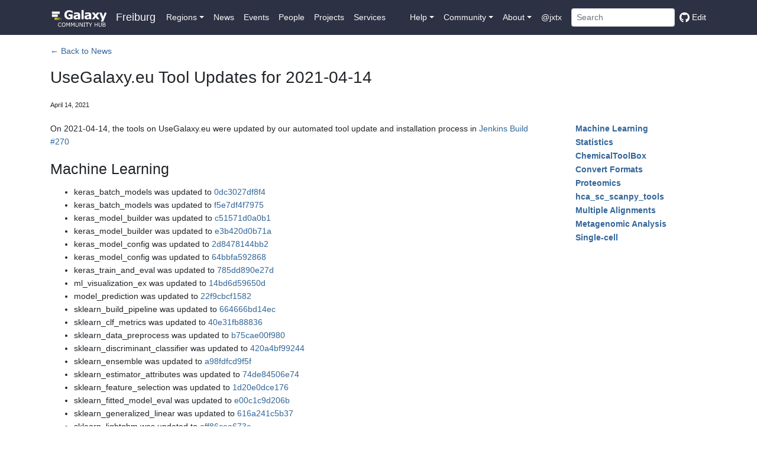

--- FILE ---
content_type: text/html
request_url: https://galaxyproject.org/news/2021-04-14-tool-update/
body_size: 15260
content:
<!DOCTYPE html>
<html data-html-server-rendered="true" lang="en" data-vue-tag="%7B%22lang%22:%7B%22ssr%22:%22en%22%7D%7D">
    <head>
       <link href="https://mstdn.science/@galaxyproject" rel="me">
        <title>UseGalaxy.eu Tool Updates for 2021-04-14 - Galaxy Community Hub</title><meta name="gridsome:hash" content="5786a9573c22160ff148f02f742b5b5858ee84ff"><meta data-vue-tag="ssr" charset="utf-8"><meta data-vue-tag="ssr" name="generator" content="Gridsome v0.7.23"><meta data-vue-tag="ssr" data-key="viewport" name="viewport" content="width=device-width, initial-scale=1, viewport-fit=cover"><meta data-vue-tag="ssr" data-key="format-detection" name="format-detection" content="telephone=no"><meta data-vue-tag="ssr" data-key="description" name="description" content="All about Galaxy and its community."><meta data-vue-tag="ssr" property="og:title" content="UseGalaxy.eu Tool Updates for 2021-04-14"><meta data-vue-tag="ssr" property="twitter:title" content="UseGalaxy.eu Tool Updates for 2021-04-14"><meta data-vue-tag="ssr" property="og:type" content="article"><meta data-vue-tag="ssr" property="twitter:card" content="summary_large_image"><meta data-vue-tag="ssr" property="og:image" content="https://galaxyproject.org/images/galaxy-logos/galaxy_project_logo_blue.png"><meta data-vue-tag="ssr" property="twitter:image" content="https://galaxyproject.org/images/galaxy-logos/galaxy_project_logo_blue.png"><link data-vue-tag="ssr" rel="icon" href="data:,"><link data-vue-tag="ssr" rel="icon" type="image/png" sizes="16x16" href="/assets/static/favicon.ce0531f.bdfdb79816e9a37a7e6e8e9b70f981c9.png"><link data-vue-tag="ssr" rel="icon" type="image/png" sizes="32x32" href="/assets/static/favicon.ac8d93a.bdfdb79816e9a37a7e6e8e9b70f981c9.png"><link rel="preload" href="/assets/css/0.styles.b54918e2.css" as="style"><link rel="preload" href="/assets/js/app.651edf07.js" as="script"><link rel="preload" href="/assets/js/page--src--templates--article-vue.2f654ad0.js" as="script"><link rel="preload" href="/assets/js/page--src--templates--article-vue~page--src--templates--vue-article-vue.613d68b9.js" as="script"><link rel="prefetch" href="/assets/js/page--src--components--pages--events-archive-vue.eeea9113.js"><link rel="prefetch" href="/assets/js/page--src--components--pages--events-vue.c9b19946.js"><link rel="prefetch" href="/assets/js/page--src--components--pages--news-vue.6968984a.js"><link rel="prefetch" href="/assets/js/page--src--components--pages--subsite-home-vue.727b482f.js"><link rel="prefetch" href="/assets/js/page--src--components--pages--tagged-events-vue.2d0b0eec.js"><link rel="prefetch" href="/assets/js/page--src--pages--404-vue.612d278e.js"><link rel="prefetch" href="/assets/js/page--src--pages--bare--eu--events-vue.1bb1f844.js"><link rel="prefetch" href="/assets/js/page--src--pages--bare--eu--latest--events-vue.887669f4.js"><link rel="prefetch" href="/assets/js/page--src--pages--bare--eu--latest--news-vue.173cc011.js"><link rel="prefetch" href="/assets/js/page--src--pages--bare--eu--news-vue.e4069205.js"><link rel="prefetch" href="/assets/js/page--src--pages--bare--fr--events-vue.aeb00b78.js"><link rel="prefetch" href="/assets/js/page--src--pages--bare--fr--latest--events-vue.53b6faf6.js"><link rel="prefetch" href="/assets/js/page--src--pages--bare--fr--latest--news-vue.4430764d.js"><link rel="prefetch" href="/assets/js/page--src--pages--bare--fr--news-vue.ea4d37c9.js"><link rel="prefetch" href="/assets/js/page--src--pages--careers-vue.5219cc9f.js"><link rel="prefetch" href="/assets/js/page--src--pages--everywhere--events-vue.3e777a4b.js"><link rel="prefetch" href="/assets/js/page--src--pages--everywhere--news-vue.ffcffa42.js"><link rel="prefetch" href="/assets/js/page--src--pages--index-vue.193cb36a.js"><link rel="prefetch" href="/assets/js/page--src--pages--projects--esg--events-vue.98c35227.js"><link rel="prefetch" href="/assets/js/page--src--pages--projects--esg--index-vue.b9232683.js"><link rel="prefetch" href="/assets/js/page--src--pages--projects--esg--news-vue.f9a9e4d3.js"><link rel="prefetch" href="/assets/js/page--src--pages--search-vue.89d33cd9.js"><link rel="prefetch" href="/assets/js/page--src--pages--use-vue.3e4d7dc2.js"><link rel="prefetch" href="/assets/js/page--src--pages--usegalaxy--welcome-vue.9e47601c.js"><link rel="prefetch" href="/assets/js/page--src--templates--bare-article-vue.201f7279.js"><link rel="prefetch" href="/assets/js/page--src--templates--platform-vue.4a0bf879.js"><link rel="prefetch" href="/assets/js/page--src--templates--vue-article-vue.fb7684f2.js"><link rel="prefetch" href="/assets/js/vendors~page--src--pages--404-vue.e37cc46a.js"><link rel="prefetch" href="/assets/js/vendors~page--src--pages--index-vue~page--src--pages--search-vue.63b27d1b.js"><link rel="prefetch" href="/assets/js/vendors~page--src--pages--index-vue~page--src--pages--use-vue.8d6da141.js"><link rel="prefetch" href="/assets/js/vendors~page--src--pages--use-vue.9ddbfc4b.js"><link rel="prefetch" href="/assets/js/vue-remark--build--content-vue--0-examples--vue-remark--index-md.cada7098.js"><link rel="prefetch" href="/assets/js/vue-remark--build--content-vue--admin--capacity-planning--index-md.ced19aec.js"><link rel="prefetch" href="/assets/js/vue-remark--build--content-vue--admin--config--index-md.f7862e81.js"><link rel="prefetch" href="/assets/js/vue-remark--build--content-vue--admin--config--performance--cluster--legacy--index-md.fe2c4bef.js"><link rel="prefetch" href="/assets/js/vue-remark--build--content-vue--admin--datatypes--index-md.685f3c56.js"><link rel="prefetch" href="/assets/js/vue-remark--build--content-vue--admin--disk-quotas--index-md.8ed83a83.js"><link rel="prefetch" href="/assets/js/vue-remark--build--content-vue--admin--faq--index-md.9456cb12.js"><link rel="prefetch" href="/assets/js/vue-remark--build--content-vue--admin--internals--data-model--index-md.002dd884.js"><link rel="prefetch" href="/assets/js/vue-remark--build--content-vue--admin--internals--galaxy-ops--index-md.1790a7e0.js"><link rel="prefetch" href="/assets/js/vue-remark--build--content-vue--admin--ten-simple-steps-galaxy-as-a-service--index-md.56e266dc.js"><link rel="prefetch" href="/assets/js/vue-remark--build--content-vue--admin--tools--tool-config-syntax--index-md.d6dd1582.js"><link rel="prefetch" href="/assets/js/vue-remark--build--content-vue--admin--tools--writing-tests--index-md.2358c567.js"><link rel="prefetch" href="/assets/js/vue-remark--build--content-vue--bare--0-example--index-md.28a97b3f.js"><link rel="prefetch" href="/assets/js/vue-remark--build--content-vue--bare--eu--usegalaxy--main--index-md.2b50bfa3.js"><link rel="prefetch" href="/assets/js/vue-remark--build--content-vue--bare--eu--usegalaxy--metabolomics--index-md.b8d368b0.js"><link rel="prefetch" href="/assets/js/vue-remark--build--content-vue--bare--eu--usegalaxy--proteomics--index-md.f93929e6.js"><link rel="prefetch" href="/assets/js/vue-remark--build--content-vue--bare--fr--usegalaxy--main--index-md.63548147.js"><link rel="prefetch" href="/assets/js/vue-remark--build--content-vue--cloudman--aws--capacity-planning--index-md.6ad90cda.js"><link rel="prefetch" href="/assets/js/vue-remark--build--content-vue--cloudman--aws--getting-started--index-md.ae03b22b.js"><link rel="prefetch" href="/assets/js/vue-remark--build--content-vue--cloudman--aws--index-md.d2784b4b.js"><link rel="prefetch" href="/assets/js/vue-remark--build--content-vue--cloudman--building--index-md.be0c27fe.js"><link rel="prefetch" href="/assets/js/vue-remark--build--content-vue--cloudman--capacity-planning--index-md.f2a8fa04.js"><link rel="prefetch" href="/assets/js/vue-remark--build--content-vue--cloudman--cluster-types--index-md.e697e128.js"><link rel="prefetch" href="/assets/js/vue-remark--build--content-vue--cloudman--customizing--index-md.943c95de.js"><link rel="prefetch" href="/assets/js/vue-remark--build--content-vue--cloudman--faq--index-md.f57e1fec.js"><link rel="prefetch" href="/assets/js/vue-remark--build--content-vue--cloudman--getting-started--index-md.0f1ef923.js"><link rel="prefetch" href="/assets/js/vue-remark--build--content-vue--cloudman--getting-started--pre-201703--index-md.566090d3.js"><link rel="prefetch" href="/assets/js/vue-remark--build--content-vue--cloudman--hadoop--index-md.7987647f.js"><link rel="prefetch" href="/assets/js/vue-remark--build--content-vue--cloudman--ht-condor--index-md.88c13941.js"><link rel="prefetch" href="/assets/js/vue-remark--build--content-vue--cloudman--index-md.c46e3091.js"><link rel="prefetch" href="/assets/js/vue-remark--build--content-vue--cloudman--openstack--index-md.f6718e20.js"><link rel="prefetch" href="/assets/js/vue-remark--build--content-vue--cloudman--services--index-md.403fac3f.js"><link rel="prefetch" href="/assets/js/vue-remark--build--content-vue--cloudman--sharing--index-md.aa235801.js"><link rel="prefetch" href="/assets/js/vue-remark--build--content-vue--cloudman--troubleshooting--index-md.7c65a37b.js"><link rel="prefetch" href="/assets/js/vue-remark--build--content-vue--cloudman--userdata--index-md.d61036f8.js"><link rel="prefetch" href="/assets/js/vue-remark--build--content-vue--community--galaxy-admins--future--index-md.cd5064f1.js"><link rel="prefetch" href="/assets/js/vue-remark--build--content-vue--community--galaxy-admins--index-md.6e9d99d0.js"><link rel="prefetch" href="/assets/js/vue-remark--build--content-vue--community--galaxy-admins--meetups--2012-07-09--index-md.b29a8f72.js"><link rel="prefetch" href="/assets/js/vue-remark--build--content-vue--community--galaxy-admins--meetups--2012-07-27--index-md.07d4dfe8.js"><link rel="prefetch" href="/assets/js/vue-remark--build--content-vue--community--galaxy-admins--meetups--2012-09-19--index-md.e615add0.js"><link rel="prefetch" href="/assets/js/vue-remark--build--content-vue--community--galaxy-admins--meetups--2012-11-14--index-md.8f6e1d7d.js"><link rel="prefetch" href="/assets/js/vue-remark--build--content-vue--community--galaxy-admins--meetups--2013-01-16--index-md.878e39d9.js"><link rel="prefetch" href="/assets/js/vue-remark--build--content-vue--community--galaxy-admins--meetups--2013-03-20--index-md.e3fee44b.js"><link rel="prefetch" href="/assets/js/vue-remark--build--content-vue--community--galaxy-admins--meetups--2013-05-15--index-md.67332b10.js"><link rel="prefetch" href="/assets/js/vue-remark--build--content-vue--community--galaxy-admins--meetups--2013-11-20--index-md.51917f34.js"><link rel="prefetch" href="/assets/js/vue-remark--build--content-vue--community--galaxy-admins--meetups--2015-02-19--index-md.b6ac2e39.js"><link rel="prefetch" href="/assets/js/vue-remark--build--content-vue--community--galaxy-admins--meetups--2015-04-16--index-md.27cba3d0.js"><link rel="prefetch" href="/assets/js/vue-remark--build--content-vue--community--galaxy-admins--meetups--2015-06-18--index-md.87b3d798.js"><link rel="prefetch" href="/assets/js/vue-remark--build--content-vue--community--galaxy-admins--meetups--2015-08-20--index-md.7f3dfa70.js"><link rel="prefetch" href="/assets/js/vue-remark--build--content-vue--community--galaxy-admins--meetups--2015-10-15--index-md.0e9b3a19.js"><link rel="prefetch" href="/assets/js/vue-remark--build--content-vue--community--galaxy-admins--meetups--2016-02-18--index-md.32290e4f.js"><link rel="prefetch" href="/assets/js/vue-remark--build--content-vue--community--galaxy-admins--meetups--2016-04-21--index-md.a95afdc5.js"><link rel="prefetch" href="/assets/js/vue-remark--build--content-vue--community--galaxy-admins--meetups--2016-06-16--index-md.b369ed47.js"><link rel="prefetch" href="/assets/js/vue-remark--build--content-vue--community--galaxy-admins--meetups--2016-08-18--index-md.cb56e5f8.js"><link rel="prefetch" href="/assets/js/vue-remark--build--content-vue--community--galaxy-admins--meetups--index-md.2d820f09.js"><link rel="prefetch" href="/assets/js/vue-remark--build--content-vue--community--galaxy-admins--meetups--webinar-tech--index-md.9c68febf.js"><link rel="prefetch" href="/assets/js/vue-remark--build--content-vue--community--galaxy-admins--surveys--2012--index-md.fed10b70.js"><link rel="prefetch" href="/assets/js/vue-remark--build--content-vue--community--galaxy-admins--surveys--2014--index-md.533a23ad.js"><link rel="prefetch" href="/assets/js/vue-remark--build--content-vue--community--galaxy-admins--surveys--index-md.4f58b1aa.js"><link rel="prefetch" href="/assets/js/vue-remark--build--content-vue--community--governance--gcb--index-md.e7b33af6.js"><link rel="prefetch" href="/assets/js/vue-remark--build--content-vue--community--governance--geb--index-md.5013123b.js"><link rel="prefetch" href="/assets/js/vue-remark--build--content-vue--community--governance--index-md.6ec7332c.js"><link rel="prefetch" href="/assets/js/vue-remark--build--content-vue--community--sig--arabic--index-md.96b19c07.js"><link rel="prefetch" href="/assets/js/vue-remark--build--content-vue--community--sig--computationalchemistry--index-md.f9e02bf2.js"><link rel="prefetch" href="/assets/js/vue-remark--build--content-vue--community--sig--czech--index-md.cc9c8105.js"><link rel="prefetch" href="/assets/js/vue-remark--build--content-vue--community--sig--digital-humanities--index-md.d233bbc6.js"><link rel="prefetch" href="/assets/js/vue-remark--build--content-vue--community--sig--earth--index-md.0614c14b.js"><link rel="prefetch" href="/assets/js/vue-remark--build--content-vue--community--sig--ecology--index-md.f5ce8d48.js"><link rel="prefetch" href="/assets/js/vue-remark--build--content-vue--community--sig--genome-annotation--index-md.69a213c8.js"><link rel="prefetch" href="/assets/js/vue-remark--build--content-vue--community--sig--image-analysis--index-md.a4c813e9.js"><link rel="prefetch" href="/assets/js/vue-remark--build--content-vue--community--sig--index-md.aab530ca.js"><link rel="prefetch" href="/assets/js/vue-remark--build--content-vue--community--sig--mass-spectrometry--index-md.94d61a3d.js"><link rel="prefetch" href="/assets/js/vue-remark--build--content-vue--community--sig--microbial--index-md.3b3b8663.js"><link rel="prefetch" href="/assets/js/vue-remark--build--content-vue--community--sig--ml-ai-across-galaxy--index-md.3aec4ce1.js"><link rel="prefetch" href="/assets/js/vue-remark--build--content-vue--community--sig--singlecell--index-md.2b0c373d.js"><link rel="prefetch" href="/assets/js/vue-remark--build--content-vue--community--sig--small-scale-admins--index-md.6e4dbb9a.js"><link rel="prefetch" href="/assets/js/vue-remark--build--content-vue--community--sig--tool-developers--index-md.41e29c7c.js"><link rel="prefetch" href="/assets/js/vue-remark--build--content-vue--community--wg--index-md.8259379b.js"><link rel="prefetch" href="/assets/js/vue-remark--build--content-vue--data--index-md.cb79fb16.js"><link rel="prefetch" href="/assets/js/vue-remark--build--content-vue--datafiles--index-md.8b1bf48e.js"><link rel="prefetch" href="/assets/js/vue-remark--build--content-vue--documents--galaxy-project--index-md.e1b791ac.js"><link rel="prefetch" href="/assets/js/vue-remark--build--content-vue--documents--index-md.2f8ade7f.js"><link rel="prefetch" href="/assets/js/vue-remark--build--content-vue--documents--papers--index-md.f68cc188.js"><link rel="prefetch" href="/assets/js/vue-remark--build--content-vue--documents--posters--index-md.d95902b6.js"><link rel="prefetch" href="/assets/js/vue-remark--build--content-vue--documents--presentations--index-md.4895f7cd.js"><link rel="prefetch" href="/assets/js/vue-remark--build--content-vue--documents--videos--index-md.12675736.js"><link rel="prefetch" href="/assets/js/vue-remark--build--content-vue--eu--storage--index-md.e4bd1bfc.js"><link rel="prefetch" href="/assets/js/vue-remark--build--content-vue--events--2025-05-08-galaxy-data-snacks-series-presentation--index-md.05b5188d.js"><link rel="prefetch" href="/assets/js/vue-remark--build--content-vue--events--2025-10-01-egd-2025--index-md.3264374b.js"><link rel="prefetch" href="/assets/js/vue-remark--build--content-vue--events--admin-training-2016--advanced-session--index-md.f9506fcd.js"><link rel="prefetch" href="/assets/js/vue-remark--build--content-vue--events--admin-training-2016--basics-session--index-md.68386db8.js"><link rel="prefetch" href="/assets/js/vue-remark--build--content-vue--events--admin-training-2016--index-md.32c14a81.js"><link rel="prefetch" href="/assets/js/vue-remark--build--content-vue--events--admin-training-2016--logistics--index-md.7d73ff32.js"><link rel="prefetch" href="/assets/js/vue-remark--build--content-vue--events--admin-training-2016--publicity--index-md.a5d200d1.js"><link rel="prefetch" href="/assets/js/vue-remark--build--content-vue--events--admin-training-2016--registration--index-md.8443cee7.js"><link rel="prefetch" href="/assets/js/vue-remark--build--content-vue--events--gcc-2012--abstracts--index-md.3e08afc7.js"><link rel="prefetch" href="/assets/js/vue-remark--build--content-vue--events--gcc-2012--index-md.c1c55fa9.js"><link rel="prefetch" href="/assets/js/vue-remark--build--content-vue--events--gcc-2012--key-dates--index-md.9c3b82e0.js"><link rel="prefetch" href="/assets/js/vue-remark--build--content-vue--events--gcc-2012--lightning-talks--index-md.05183b11.js"><link rel="prefetch" href="/assets/js/vue-remark--build--content-vue--events--gcc-2012--logistics--index-md.ab4f2a13.js"><link rel="prefetch" href="/assets/js/vue-remark--build--content-vue--events--gcc-2012--organizing-committee--index-md.6a3189f0.js"><link rel="prefetch" href="/assets/js/vue-remark--build--content-vue--events--gcc-2012--photos--index-md.abd83876.js"><link rel="prefetch" href="/assets/js/vue-remark--build--content-vue--events--gcc-2012--program--breakouts--automation-strategies--index-md.c6419ec5.js"><link rel="prefetch" href="/assets/js/vue-remark--build--content-vue--events--gcc-2012--program--breakouts--bioinformatics-training--index-md.446b8736.js"><link rel="prefetch" href="/assets/js/vue-remark--build--content-vue--events--gcc-2012--program--breakouts--end-users--index-md.68c84e10.js"><link rel="prefetch" href="/assets/js/vue-remark--build--content-vue--events--gcc-2012--program--breakouts--workflows-and-api--index-md.92f7443c.js"><link rel="prefetch" href="/assets/js/vue-remark--build--content-vue--events--gcc-2012--program--index-md.c7cb73c2.js"><link rel="prefetch" href="/assets/js/vue-remark--build--content-vue--events--gcc-2012--promotion--index-md.542dece6.js"><link rel="prefetch" href="/assets/js/vue-remark--build--content-vue--events--gcc-2012--register--index-md.8b27b451.js"><link rel="prefetch" href="/assets/js/vue-remark--build--content-vue--events--gcc-2012--sponsorships--index-md.4ebed06d.js"><link rel="prefetch" href="/assets/js/vue-remark--build--content-vue--events--gcc-2012--training-day--index-md.c94b5041.js"><link rel="prefetch" href="/assets/js/vue-remark--build--content-vue--events--gcc-2013--abstracts--index-md.764a7676.js"><link rel="prefetch" href="/assets/js/vue-remark--build--content-vue--events--gcc-2013--abstracts--posters--index-md.9685dac9.js"><link rel="prefetch" href="/assets/js/vue-remark--build--content-vue--events--gcc-2013--abstracts--talks--index-md.ebe0e6f7.js"><link rel="prefetch" href="/assets/js/vue-remark--build--content-vue--events--gcc-2013--bof--clinical-use-hpc-file-systems--index-md.a61feecc.js"><link rel="prefetch" href="/assets/js/vue-remark--build--content-vue--events--gcc-2013--bof--galaxy-admins--index-md.9afbc17b.js"><link rel="prefetch" href="/assets/js/vue-remark--build--content-vue--events--gcc-2013--bof--galaxy-blast--index-md.d81fb2a2.js"><link rel="prefetch" href="/assets/js/vue-remark--build--content-vue--events--gcc-2013--bof--galaxy-professionals--index-md.30349321.js"><link rel="prefetch" href="/assets/js/vue-remark--build--content-vue--events--gcc-2013--bof--index-md.188b687b.js"><link rel="prefetch" href="/assets/js/vue-remark--build--content-vue--events--gcc-2013--bof--proteomics--index-md.f55258b2.js"><link rel="prefetch" href="/assets/js/vue-remark--build--content-vue--events--gcc-2013--bof--public-galaxy-servers--index-md.92585482.js"><link rel="prefetch" href="/assets/js/vue-remark--build--content-vue--events--gcc-2013--bof--tool-developers--index-md.4ae527eb.js"><link rel="prefetch" href="/assets/js/vue-remark--build--content-vue--events--gcc-2013--index-md.0369e52f.js"><link rel="prefetch" href="/assets/js/vue-remark--build--content-vue--events--gcc-2013--key-dates--index-md.8b87a552.js"><link rel="prefetch" href="/assets/js/vue-remark--build--content-vue--events--gcc-2013--lightning--index-md.dfebcaa0.js"><link rel="prefetch" href="/assets/js/vue-remark--build--content-vue--events--gcc-2013--logistics--index-md.d6f110d6.js"><link rel="prefetch" href="/assets/js/vue-remark--build--content-vue--events--gcc-2013--organizers--index-md.a4dced9f.js"><link rel="prefetch" href="/assets/js/vue-remark--build--content-vue--events--gcc-2013--photos--index-md.bde0db4f.js"><link rel="prefetch" href="/assets/js/vue-remark--build--content-vue--events--gcc-2013--program--index-md.95cf5877.js"><link rel="prefetch" href="/assets/js/vue-remark--build--content-vue--events--gcc-2013--promotion--index-md.cecf9986.js"><link rel="prefetch" href="/assets/js/vue-remark--build--content-vue--events--gcc-2013--register--index-md.3e1b86cb.js"><link rel="prefetch" href="/assets/js/vue-remark--build--content-vue--events--gcc-2013--sponsorships--index-md.8c1e23f3.js"><link rel="prefetch" href="/assets/js/vue-remark--build--content-vue--events--gcc-2013--training-day--advance-tool-data--index-md.9abb32be.js"><link rel="prefetch" href="/assets/js/vue-remark--build--content-vue--events--gcc-2013--training-day--api--index-md.5cd1667d.js"><link rel="prefetch" href="/assets/js/vue-remark--build--content-vue--events--gcc-2013--training-day--index-md.0891ef82.js"><link rel="prefetch" href="/assets/js/vue-remark--build--content-vue--events--gcc-2013--training-day--intro-tool-data--index-md.7d0527f8.js"><link rel="prefetch" href="/assets/js/vue-remark--build--content-vue--events--gcc-2013--training-day--vms--index-md.007c5939.js"><link rel="prefetch" href="/assets/js/vue-remark--build--content-vue--events--gcc-2014--abstracts--index-md.de17b303.js"><link rel="prefetch" href="/assets/js/vue-remark--build--content-vue--events--gcc-2014--abstracts--posters--index-md.05b09761.js"><link rel="prefetch" href="/assets/js/vue-remark--build--content-vue--events--gcc-2014--abstracts--talks--index-md.f4ddf6da.js"><link rel="prefetch" href="/assets/js/vue-remark--build--content-vue--events--gcc-2014--bofs--branch-release-merge--index-md.b05f792a.js"><link rel="prefetch" href="/assets/js/vue-remark--build--content-vue--events--gcc-2014--bofs--galaxy-admins--index-md.7b52c694.js"><link rel="prefetch" href="/assets/js/vue-remark--build--content-vue--events--gcc-2014--bofs--galaxy-end-users--index-md.5248858c.js"><link rel="prefetch" href="/assets/js/vue-remark--build--content-vue--events--gcc-2014--bofs--galaxy-training-network--index-md.0334f664.js"><link rel="prefetch" href="/assets/js/vue-remark--build--content-vue--events--gcc-2014--bofs--heterogeneous--index-md.0649a35c.js"><link rel="prefetch" href="/assets/js/vue-remark--build--content-vue--events--gcc-2014--bofs--index-md.4670f216.js"><link rel="prefetch" href="/assets/js/vue-remark--build--content-vue--events--gcc-2014--bofs--using-galaxy-ui-overview--index-md.01dd12d9.js"><link rel="prefetch" href="/assets/js/vue-remark--build--content-vue--events--gcc-2014--hackathon--index-md.9fd03413.js"><link rel="prefetch" href="/assets/js/vue-remark--build--content-vue--events--gcc-2014--index-md.996d74a3.js"><link rel="prefetch" href="/assets/js/vue-remark--build--content-vue--events--gcc-2014--key-dates--index-md.a2a7d1eb.js"><link rel="prefetch" href="/assets/js/vue-remark--build--content-vue--events--gcc-2014--lightning--index-md.09a8222a.js"><link rel="prefetch" href="/assets/js/vue-remark--build--content-vue--events--gcc-2014--logistics--index-md.9062e2bd.js"><link rel="prefetch" href="/assets/js/vue-remark--build--content-vue--events--gcc-2014--organizers--index-md.39165c2b.js"><link rel="prefetch" href="/assets/js/vue-remark--build--content-vue--events--gcc-2014--photos--index-md.6b513a69.js"><link rel="prefetch" href="/assets/js/vue-remark--build--content-vue--events--gcc-2014--program--index-md.326bc7ce.js"><link rel="prefetch" href="/assets/js/vue-remark--build--content-vue--events--gcc-2014--promotion--index-md.a8070ef8.js"><link rel="prefetch" href="/assets/js/vue-remark--build--content-vue--events--gcc-2014--register--index-md.c013aa3e.js"><link rel="prefetch" href="/assets/js/vue-remark--build--content-vue--events--gcc-2014--sponsor-exhibit--index-md.fff67956.js"><link rel="prefetch" href="/assets/js/vue-remark--build--content-vue--events--gcc-2014--training-day--admin-walkthrough--index-md.2bc65948.js"><link rel="prefetch" href="/assets/js/vue-remark--build--content-vue--events--gcc-2014--training-day--api--index-md.4e9506e8.js"><link rel="prefetch" href="/assets/js/vue-remark--build--content-vue--events--gcc-2014--training-day--data-managers--index-md.8fa4a19c.js"><link rel="prefetch" href="/assets/js/vue-remark--build--content-vue--events--gcc-2014--training-day--index-md.e1edb0d9.js"><link rel="prefetch" href="/assets/js/vue-remark--build--content-vue--events--gcc-2014--training-day--vms--index-md.3766514e.js"><link rel="prefetch" href="/assets/js/vue-remark--build--content-vue--events--gcc-2015--bofs--cwl--index-md.c5586b95.js"><link rel="prefetch" href="/assets/js/vue-remark--build--content-vue--events--gcc-2015--bofs--data-management-challenges--index-md.e716b1e2.js"><link rel="prefetch" href="/assets/js/vue-remark--build--content-vue--events--gcc-2015--bofs--data-splitting-and-parallelism--index-md.0995b51e.js"><link rel="prefetch" href="/assets/js/vue-remark--build--content-vue--events--gcc-2015--bofs--elixir--index-md.26a635e5.js"><link rel="prefetch" href="/assets/js/vue-remark--build--content-vue--events--gcc-2015--bofs--extended-workflow--index-md.097fc734.js"><link rel="prefetch" href="/assets/js/vue-remark--build--content-vue--events--gcc-2015--bofs--fots--index-md.6d1beb65.js"><link rel="prefetch" href="/assets/js/vue-remark--build--content-vue--events--gcc-2015--bofs--galaxy-admins--index-md.93aaa0e1.js"><link rel="prefetch" href="/assets/js/vue-remark--build--content-vue--events--gcc-2015--bofs--galaxy-community-uk--index-md.00647c29.js"><link rel="prefetch" href="/assets/js/vue-remark--build--content-vue--events--gcc-2015--bofs--galaxy-scientists--index-md.1d0f7ed7.js"><link rel="prefetch" href="/assets/js/vue-remark--build--content-vue--events--gcc-2015--bofs--galaxy-training-network--index-md.aeb5cd5e.js"><link rel="prefetch" href="/assets/js/vue-remark--build--content-vue--events--gcc-2015--bofs--index-md.b06d1b1d.js"><link rel="prefetch" href="/assets/js/vue-remark--build--content-vue--events--gcc-2015--data-hack-roundup--index-md.fab926a5.js"><link rel="prefetch" href="/assets/js/vue-remark--build--content-vue--events--gcc-2015--header--index-md.e2ad525e.js"><link rel="prefetch" href="/assets/js/vue-remark--build--content-vue--events--gcc-2015--index-md.8695a4ef.js"><link rel="prefetch" href="/assets/js/vue-remark--build--content-vue--events--gcc-2016--bofs--index-md.5bfc8fcc.js"><link rel="prefetch" href="/assets/js/vue-remark--build--content-vue--events--gcc-2019--abstracts--index-md.cc59a6c7.js"><link rel="prefetch" href="/assets/js/vue-remark--build--content-vue--events--gcc-2019--childcare--index-md.b1532bf6.js"><link rel="prefetch" href="/assets/js/vue-remark--build--content-vue--events--gcc-2019--cofest--index-md.5fe29a76.js"><link rel="prefetch" href="/assets/js/vue-remark--build--content-vue--events--gcc-2019--conduct--index-md.a9138227.js"><link rel="prefetch" href="/assets/js/vue-remark--build--content-vue--events--gcc-2019--faq--index-md.c4e9dfcf.js"><link rel="prefetch" href="/assets/js/vue-remark--build--content-vue--events--gcc-2019--index-md.8232ed46.js"><link rel="prefetch" href="/assets/js/vue-remark--build--content-vue--events--gcc-2019--organizers--index-md.a114944e.js"><link rel="prefetch" href="/assets/js/vue-remark--build--content-vue--events--gcc-2019--promotion--index-md.49ddb0c7.js"><link rel="prefetch" href="/assets/js/vue-remark--build--content-vue--events--gcc-2019--registration--index-md.a2061aac.js"><link rel="prefetch" href="/assets/js/vue-remark--build--content-vue--events--gcc-2019--sponsors--index-md.fde9a903.js"><link rel="prefetch" href="/assets/js/vue-remark--build--content-vue--events--gcc-2019--training--index-md.11bdadfe.js"><link rel="prefetch" href="/assets/js/vue-remark--build--content-vue--events--gcc-2019--venue--index-md.197dc11f.js"><link rel="prefetch" href="/assets/js/vue-remark--build--content-vue--events--gcc-2022--abstracts--index-md.9a4ccc94.js"><link rel="prefetch" href="/assets/js/vue-remark--build--content-vue--events--gcc-2022--childcare--index-md.126ae044.js"><link rel="prefetch" href="/assets/js/vue-remark--build--content-vue--events--gcc-2022--cofest--index-md.82efe217.js"><link rel="prefetch" href="/assets/js/vue-remark--build--content-vue--events--gcc-2022--conduct--index-md.79e832dc.js"><link rel="prefetch" href="/assets/js/vue-remark--build--content-vue--events--gcc-2022--index-md.890c1c61.js"><link rel="prefetch" href="/assets/js/vue-remark--build--content-vue--events--gcc-2022--key-dates--index-md.ad7ec842.js"><link rel="prefetch" href="/assets/js/vue-remark--build--content-vue--events--gcc-2022--organizers--index-md.48494d51.js"><link rel="prefetch" href="/assets/js/vue-remark--build--content-vue--events--gcc-2022--register--index-md.a7d62c85.js"><link rel="prefetch" href="/assets/js/vue-remark--build--content-vue--events--gcc-2022--schedule--index-md.de8e8774.js"><link rel="prefetch" href="/assets/js/vue-remark--build--content-vue--events--gcc-2022--sponsors--index-md.0efaa7af.js"><link rel="prefetch" href="/assets/js/vue-remark--build--content-vue--events--gcc-2022--training--index-md.8d825b61.js"><link rel="prefetch" href="/assets/js/vue-remark--build--content-vue--events--gcc-2022--travel--index-md.caab4881.js"><link rel="prefetch" href="/assets/js/vue-remark--build--content-vue--events--gcc-2023--abstracts--index-md.0303c148.js"><link rel="prefetch" href="/assets/js/vue-remark--build--content-vue--events--gcc-2023--cofest--index-md.86efe916.js"><link rel="prefetch" href="/assets/js/vue-remark--build--content-vue--events--gcc-2023--conduct--index-md.246c1264.js"><link rel="prefetch" href="/assets/js/vue-remark--build--content-vue--events--gcc-2023--covid-19--index-md.6df69ccc.js"><link rel="prefetch" href="/assets/js/vue-remark--build--content-vue--events--gcc-2023--fellowships--index-md.e14d257c.js"><link rel="prefetch" href="/assets/js/vue-remark--build--content-vue--events--gcc-2023--index-md.8dfbde3e.js"><link rel="prefetch" href="/assets/js/vue-remark--build--content-vue--events--gcc-2023--key-dates--index-md.bdf6cd95.js"><link rel="prefetch" href="/assets/js/vue-remark--build--content-vue--events--gcc-2023--organizers--index-md.0a801709.js"><link rel="prefetch" href="/assets/js/vue-remark--build--content-vue--events--gcc-2023--register--index-md.e747383e.js"><link rel="prefetch" href="/assets/js/vue-remark--build--content-vue--events--gcc-2023--schedule--index-md.01b5f647.js"><link rel="prefetch" href="/assets/js/vue-remark--build--content-vue--events--gcc-2023--sponsors--index-md.1028c29b.js"><link rel="prefetch" href="/assets/js/vue-remark--build--content-vue--events--gcc-2023--travel--index-md.173093af.js"><link rel="prefetch" href="/assets/js/vue-remark--build--content-vue--events--gcc-2024--abstracts--index-md.7f42faff.js"><link rel="prefetch" href="/assets/js/vue-remark--build--content-vue--events--gcc-2024--cofest--index-md.fd1f0923.js"><link rel="prefetch" href="/assets/js/vue-remark--build--content-vue--events--gcc-2024--conduct--index-md.dbab7a37.js"><link rel="prefetch" href="/assets/js/vue-remark--build--content-vue--events--gcc-2024--fellowships--index-md.14da7552.js"><link rel="prefetch" href="/assets/js/vue-remark--build--content-vue--events--gcc-2024--index-md.ddb6d022.js"><link rel="prefetch" href="/assets/js/vue-remark--build--content-vue--events--gcc-2024--key-dates--index-md.daa21761.js"><link rel="prefetch" href="/assets/js/vue-remark--build--content-vue--events--gcc-2024--keynotes--index-md.90c8e6dd.js"><link rel="prefetch" href="/assets/js/vue-remark--build--content-vue--events--gcc-2024--organizers--index-md.823a776b.js"><link rel="prefetch" href="/assets/js/vue-remark--build--content-vue--events--gcc-2024--presenter-info--index-md.eca44005.js"><link rel="prefetch" href="/assets/js/vue-remark--build--content-vue--events--gcc-2024--register--index-md.afe97e65.js"><link rel="prefetch" href="/assets/js/vue-remark--build--content-vue--events--gcc-2024--schedule--index-md.85eba801.js"><link rel="prefetch" href="/assets/js/vue-remark--build--content-vue--events--gcc-2024--sponsors--index-md.bd9f26e4.js"><link rel="prefetch" href="/assets/js/vue-remark--build--content-vue--events--gcc-2024--training--advanced-interactive-tools--index-md.1a172ef9.js"><link rel="prefetch" href="/assets/js/vue-remark--build--content-vue--events--gcc-2024--training--alphafold--index-md.e1ecdafb.js"><link rel="prefetch" href="/assets/js/vue-remark--build--content-vue--events--gcc-2024--training--assembly-annotation--index-md.eccd91ae.js"><link rel="prefetch" href="/assets/js/vue-remark--build--content-vue--events--gcc-2024--training--automated-testing--index-md.423467d3.js"><link rel="prefetch" href="/assets/js/vue-remark--build--content-vue--events--gcc-2024--training--backend-dev--index-md.67a9e576.js"><link rel="prefetch" href="/assets/js/vue-remark--build--content-vue--events--gcc-2024--training--bioconda--index-md.15174ef8.js"><link rel="prefetch" href="/assets/js/vue-remark--build--content-vue--events--gcc-2024--training--chatgxy--index-md.74eedb30.js"><link rel="prefetch" href="/assets/js/vue-remark--build--content-vue--events--gcc-2024--training--earth-systems--index-md.c9efb19e.js"><link rel="prefetch" href="/assets/js/vue-remark--build--content-vue--events--gcc-2024--training--ecology--index-md.2a2d7fa8.js"><link rel="prefetch" href="/assets/js/vue-remark--build--content-vue--events--gcc-2024--training--exposomics--index-md.88a5ba48.js"><link rel="prefetch" href="/assets/js/vue-remark--build--content-vue--events--gcc-2024--training--frontend-dev--index-md.77fc1588.js"><link rel="prefetch" href="/assets/js/vue-remark--build--content-vue--events--gcc-2024--training--galaxy-101--index-md.5aac7a6e.js"><link rel="prefetch" href="/assets/js/vue-remark--build--content-vue--events--gcc-2024--training--index-md.0064f496.js"><link rel="prefetch" href="/assets/js/vue-remark--build--content-vue--events--gcc-2024--training--interactive-viz--index-md.f66483f1.js"><link rel="prefetch" href="/assets/js/vue-remark--build--content-vue--events--gcc-2024--training--intro-galaxy-admin--index-md.a4eaa3ca.js"><link rel="prefetch" href="/assets/js/vue-remark--build--content-vue--events--gcc-2024--training--intro-galaxy-dev--index-md.6bf802e7.js"><link rel="prefetch" href="/assets/js/vue-remark--build--content-vue--events--gcc-2024--training--intro-tool-dev--index-md.f04b8769.js"><link rel="prefetch" href="/assets/js/vue-remark--build--content-vue--events--gcc-2024--training--machine-learning--index-md.2a2987f4.js"><link rel="prefetch" href="/assets/js/vue-remark--build--content-vue--events--gcc-2024--training--metabolomics--index-md.344b8a43.js"><link rel="prefetch" href="/assets/js/vue-remark--build--content-vue--events--gcc-2024--training--metaproteomics--index-md.4f504a4e.js"><link rel="prefetch" href="/assets/js/vue-remark--build--content-vue--events--gcc-2024--training--microbiome-analysis--index-md.824f2612.js"><link rel="prefetch" href="/assets/js/vue-remark--build--content-vue--events--gcc-2024--training--quantum-processing--index-md.79afa7a3.js"><link rel="prefetch" href="/assets/js/vue-remark--build--content-vue--events--gcc-2024--training--single-cell--index-md.468077da.js"><link rel="prefetch" href="/assets/js/vue-remark--build--content-vue--events--gcc-2024--training--teaching-gtn-tiaas--index-md.95c3dca5.js"><link rel="prefetch" href="/assets/js/vue-remark--build--content-vue--events--gcc-2024--training--tool-finding--index-md.4714a1b5.js"><link rel="prefetch" href="/assets/js/vue-remark--build--content-vue--events--gcc-2024--training--vgp--index-md.4e911f38.js"><link rel="prefetch" href="/assets/js/vue-remark--build--content-vue--events--gcc-2024--training--wf-dev--index-md.4b6edfea.js"><link rel="prefetch" href="/assets/js/vue-remark--build--content-vue--events--gcc-2024--travel--index-md.d9cbc38c.js"><link rel="prefetch" href="/assets/js/vue-remark--build--content-vue--events--gcc-2026--abstracts--index-md.4e5fa36b.js"><link rel="prefetch" href="/assets/js/vue-remark--build--content-vue--events--gcc-2026--cofest--index-md.3aa18466.js"><link rel="prefetch" href="/assets/js/vue-remark--build--content-vue--events--gcc-2026--conduct--index-md.00473ec1.js"><link rel="prefetch" href="/assets/js/vue-remark--build--content-vue--events--gcc-2026--fellowships--index-md.966c0c41.js"><link rel="prefetch" href="/assets/js/vue-remark--build--content-vue--events--gcc-2026--index-md.90954063.js"><link rel="prefetch" href="/assets/js/vue-remark--build--content-vue--events--gcc-2026--key-dates--index-md.d99a7b6c.js"><link rel="prefetch" href="/assets/js/vue-remark--build--content-vue--events--gcc-2026--keynote--index-md.2ae8bcf8.js"><link rel="prefetch" href="/assets/js/vue-remark--build--content-vue--events--gcc-2026--organizers--index-md.6cc75012.js"><link rel="prefetch" href="/assets/js/vue-remark--build--content-vue--events--gcc-2026--register--index-md.7a4d3229.js"><link rel="prefetch" href="/assets/js/vue-remark--build--content-vue--events--gcc-2026--schedule--index-md.eb823e69.js"><link rel="prefetch" href="/assets/js/vue-remark--build--content-vue--events--gcc-2026--sponsors--index-md.3e403bbc.js"><link rel="prefetch" href="/assets/js/vue-remark--build--content-vue--events--gcc-2026--travel--index-md.739fa146.js"><link rel="prefetch" href="/assets/js/vue-remark--build--content-vue--events--gccbosc-2018--abstracts--index-md.1c8833ee.js"><link rel="prefetch" href="/assets/js/vue-remark--build--content-vue--events--gccbosc-2018--childcare--index-md.0b21c0f2.js"><link rel="prefetch" href="/assets/js/vue-remark--build--content-vue--events--gccbosc-2018--code-of-conduct--index-md.8586f214.js"><link rel="prefetch" href="/assets/js/vue-remark--build--content-vue--events--gccbosc-2018--collaboration--index-md.0a0f82b1.js"><link rel="prefetch" href="/assets/js/vue-remark--build--content-vue--events--gccbosc-2018--faq--index-md.809850aa.js"><link rel="prefetch" href="/assets/js/vue-remark--build--content-vue--events--gccbosc-2018--icebreaker--index-md.ec5b5b46.js"><link rel="prefetch" href="/assets/js/vue-remark--build--content-vue--events--gccbosc-2018--index-md.7d394036.js"><link rel="prefetch" href="/assets/js/vue-remark--build--content-vue--events--gccbosc-2018--keynotes--index-md.f972e8e1.js"><link rel="prefetch" href="/assets/js/vue-remark--build--content-vue--events--gccbosc-2018--organizers--index-md.7a7db20f.js"><link rel="prefetch" href="/assets/js/vue-remark--build--content-vue--events--gccbosc-2018--promotion--index-md.c4ebedcb.js"><link rel="prefetch" href="/assets/js/vue-remark--build--content-vue--events--gccbosc-2018--register--index-md.f654ff05.js"><link rel="prefetch" href="/assets/js/vue-remark--build--content-vue--events--gccbosc-2018--sponsors--index-md.3e2f2f4d.js"><link rel="prefetch" href="/assets/js/vue-remark--build--content-vue--events--gccbosc-2018--training--index-md.f10b05fc.js"><link rel="prefetch" href="/assets/js/vue-remark--build--content-vue--events--gccbosc-2018--venue--index-md.c5867e26.js"><link rel="prefetch" href="/assets/js/vue-remark--build--content-vue--events--germany-2014--index-md.ffc575ae.js"><link rel="prefetch" href="/assets/js/vue-remark--build--content-vue--events--germany-2016--index-md.89de9229.js"><link rel="prefetch" href="/assets/js/vue-remark--build--content-vue--events--sg-2014--index-md.0ec26468.js"><link rel="prefetch" href="/assets/js/vue-remark--build--content-vue--events--sg-2016--index-md.ba2a94f7.js"><link rel="prefetch" href="/assets/js/vue-remark--build--content-vue--events--switzerland-2014--index-md.26de5237.js"><link rel="prefetch" href="/assets/js/vue-remark--build--content-vue--events--switzerland-2014--trainingday--index-md.2b6ee28f.js"><link rel="prefetch" href="/assets/js/vue-remark--build--content-vue--events--switzerland-2016--index-md.acc5dfbc.js"><link rel="prefetch" href="/assets/js/vue-remark--build--content-vue--faqs--index-md.2015e2c5.js"><link rel="prefetch" href="/assets/js/vue-remark--build--content-vue--galaxy-updates--2013-06--index-md.f4ab977d.js"><link rel="prefetch" href="/assets/js/vue-remark--build--content-vue--galaxy-updates--2013-07--index-md.04bd1b34.js"><link rel="prefetch" href="/assets/js/vue-remark--build--content-vue--images--icons--index-md.d54e4709.js"><link rel="prefetch" href="/assets/js/vue-remark--build--content-vue--images--index-md.27450212.js"><link rel="prefetch" href="/assets/js/vue-remark--build--content-vue--images--logos--index-md.0acdb672.js"><link rel="prefetch" href="/assets/js/vue-remark--build--content-vue--images--news-graphics--index-md.80b4977a.js"><link rel="prefetch" href="/assets/js/vue-remark--build--content-vue--images--photos--index-md.999407ec.js"><link rel="prefetch" href="/assets/js/vue-remark--build--content-vue--images--screenshots--index-md.218cbab3.js"><link rel="prefetch" href="/assets/js/vue-remark--build--content-vue--learn--advanced-workflow--basic-editing--index-md.d6b47429.js"><link rel="prefetch" href="/assets/js/vue-remark--build--content-vue--learn--advanced-workflow--basic-editing--workflow-editor-unannotated--index-md.ebc0feb8.js"><link rel="prefetch" href="/assets/js/vue-remark--build--content-vue--learn--advanced-workflow--extract--index-md.8f56ce12.js"><link rel="prefetch" href="/assets/js/vue-remark--build--content-vue--learn--advanced-workflow--tool-panel--index-md.dc8471f5.js"><link rel="prefetch" href="/assets/js/vue-remark--build--content-vue--learn--advanced-workflow--variables--index-md.24dad3cb.js"><link rel="prefetch" href="/assets/js/vue-remark--build--content-vue--learn--faq--index-md.bf2c6141.js"><link rel="prefetch" href="/assets/js/vue-remark--build--content-vue--learn--galaxy-pages--index-md.3e62059e.js"><link rel="prefetch" href="/assets/js/vue-remark--build--content-vue--learn--interval-operations--index-md.8a67ac7f.js"><link rel="prefetch" href="/assets/js/vue-remark--build--content-vue--main--faq--index-md.c198d380.js"><link rel="prefetch" href="/assets/js/vue-remark--build--content-vue--news--2018-04-11-galaxy-africa--index-md.c72c204d.js"><link rel="prefetch" href="/assets/js/vue-remark--build--content-vue--news--2021-11-15-elixir-biohackathon--index-md.d58338e2.js"><link rel="prefetch" href="/assets/js/vue-remark--build--content-vue--news--2022-02-01-27001-certification--index-md.3ddfe2a3.js"><link rel="prefetch" href="/assets/js/vue-remark--build--content-vue--news--2022-06-21-elixirah-22--index-md.a0647202.js"><link rel="prefetch" href="/assets/js/vue-remark--build--content-vue--news--2022-06-23-reached-50000-users--index-md.88815f4c.js"><link rel="prefetch" href="/assets/js/vue-remark--build--content-vue--news--2022-11-23-twitter-marisa-loach--index-md.321727c7.js"><link rel="prefetch" href="/assets/js/vue-remark--build--content-vue--news--2023-03-15-new-history-search--index-md.08fd7704.js"><link rel="prefetch" href="/assets/js/vue-remark--build--content-vue--news--2023-05-06-abphm--index-md.c07eea1b.js"><link rel="prefetch" href="/assets/js/vue-remark--build--content-vue--news--2023-06-26-elixir-ahm--index-md.807aa015.js"><link rel="prefetch" href="/assets/js/vue-remark--build--content-vue--news--2023-09-12-cordi--index-md.3b39dd54.js"><link rel="prefetch" href="/assets/js/vue-remark--build--content-vue--news--2023-09-18-gcb-2023--index-md.f00a5e3c.js"><link rel="prefetch" href="/assets/js/vue-remark--build--content-vue--news--2023-10-13-egd-2023-the-wrapup--index-md.7899e6b4.js"><link rel="prefetch" href="/assets/js/vue-remark--build--content-vue--news--2023-10-30-bwhpc-symposium--index-md.5cea9ba8.js"><link rel="prefetch" href="/assets/js/vue-remark--build--content-vue--news--2023-12-14-elixir-rir-for-galaxy-europe--index-md.2cc48e4c.js"><link rel="prefetch" href="/assets/js/vue-remark--build--content-vue--news--2024-01-galaxy-community-activities--index-md.37eeb26d.js"><link rel="prefetch" href="/assets/js/vue-remark--build--content-vue--news--2025-01-09-bfsp-fairy-ma-gs--index-md.8d0f536d.js"><link rel="prefetch" href="/assets/js/vue-remark--build--content-vue--news--2025-10-14-brc-me-v--index-md.45cfe3d8.js"><link rel="prefetch" href="/assets/js/vue-remark--build--content-vue--news--2025-12-22-galaxy-2025-year-in-review--index-md.0649d2d9.js"><link rel="prefetch" href="/assets/js/vue-remark--build--content-vue--news--24-01-2025-27001-certification--index-md.c3cf01ef.js"><link rel="prefetch" href="/assets/js/vue-remark--build--content-vue--news--new-cloudman-release--index-md.788d9b4f.js"><link rel="prefetch" href="/assets/js/vue-remark--build--content-vue--projects--covid-19--analyses--index-md.563422af.js"><link rel="prefetch" href="/assets/js/vue-remark--build--content-vue--projects--covid-19--codon-change-plus-codon-deletion-endor--index-md.d0d255e8.js"><link rel="prefetch" href="/assets/js/vue-remark--build--content-vue--projects--covid-19--codon-change-plus-codon-deletion-exon--index-md.5ed59aed.js"><link rel="prefetch" href="/assets/js/vue-remark--build--content-vue--projects--covid-19--codon-change-plus-codon-deletion-leader--index-md.54fa756a.js"><link rel="prefetch" href="/assets/js/vue-remark--build--content-vue--projects--covid-19--codon-change-plus-codon-deletion-n--index-md.8aaf7496.js"><link rel="prefetch" href="/assets/js/vue-remark--build--content-vue--projects--covid-19--codon-change-plus-codon-deletion-nsp-2--index-md.7583dd0c.js"><link rel="prefetch" href="/assets/js/vue-remark--build--content-vue--projects--covid-19--codon-change-plus-codon-deletion-nsp-3--index-md.92d7aab0.js"><link rel="prefetch" href="/assets/js/vue-remark--build--content-vue--projects--covid-19--codon-change-plus-codon-deletion-nsp-4--index-md.c7e45f8f.js"><link rel="prefetch" href="/assets/js/vue-remark--build--content-vue--projects--covid-19--codon-change-plus-codon-deletion-nsp-6--index-md.2ed14ede.js"><link rel="prefetch" href="/assets/js/vue-remark--build--content-vue--projects--covid-19--codon-change-plus-codon-deletion-orf-3-a--index-md.6881bbc4.js"><link rel="prefetch" href="/assets/js/vue-remark--build--content-vue--projects--covid-19--codon-change-plus-codon-deletion-orf-6--index-md.33b1ee44.js"><link rel="prefetch" href="/assets/js/vue-remark--build--content-vue--projects--covid-19--codon-change-plus-codon-deletion-orf-7-a--index-md.81883740.js"><link rel="prefetch" href="/assets/js/vue-remark--build--content-vue--projects--covid-19--codon-change-plus-codon-deletion-orf-7-b--index-md.9bdfef53.js"><link rel="prefetch" href="/assets/js/vue-remark--build--content-vue--projects--covid-19--codon-change-plus-codon-deletion-orf-8--index-md.6855ea77.js"><link rel="prefetch" href="/assets/js/vue-remark--build--content-vue--projects--covid-19--codon-change-plus-codon-deletion-rdrp--index-md.4f544ad9.js"><link rel="prefetch" href="/assets/js/vue-remark--build--content-vue--projects--covid-19--codon-change-plus-codon-deletion-s--index-md.ec8889ee.js"><link rel="prefetch" href="/assets/js/vue-remark--build--content-vue--projects--covid-19--codon-change-plus-codon-insertion-exon--index-md.06d0b562.js"><link rel="prefetch" href="/assets/js/vue-remark--build--content-vue--projects--covid-19--codon-change-plus-codon-insertion-nsp-3--index-md.fa6e88cc.js"><link rel="prefetch" href="/assets/js/vue-remark--build--content-vue--projects--covid-19--codon-change-plus-codon-insertion-nsp-4--index-md.f1e809ba.js"><link rel="prefetch" href="/assets/js/vue-remark--build--content-vue--projects--covid-19--codon-change-plus-codon-insertion-nsp-6--index-md.0a5279ef.js"><link rel="prefetch" href="/assets/js/vue-remark--build--content-vue--projects--covid-19--codon-change-plus-codon-insertion-orf-3-a--index-md.be5f5e9c.js"><link rel="prefetch" href="/assets/js/vue-remark--build--content-vue--projects--covid-19--codon-change-plus-codon-insertion-orf-7-b--index-md.fdcd00c2.js"><link rel="prefetch" href="/assets/js/vue-remark--build--content-vue--projects--covid-19--codon-change-plus-codon-insertion-s--index-md.80b57d11.js"><link rel="prefetch" href="/assets/js/vue-remark--build--content-vue--projects--covid-19--codon-deletion-endor--index-md.8faa1867.js"><link rel="prefetch" href="/assets/js/vue-remark--build--content-vue--projects--covid-19--codon-deletion-exon--index-md.8e737f69.js"><link rel="prefetch" href="/assets/js/vue-remark--build--content-vue--projects--covid-19--codon-deletion-leader--index-md.ed6d7a3e.js"><link rel="prefetch" href="/assets/js/vue-remark--build--content-vue--projects--covid-19--codon-deletion-m--index-md.d0570a8b.js"><link rel="prefetch" href="/assets/js/vue-remark--build--content-vue--projects--covid-19--codon-deletion-n--index-md.b53112a2.js"><link rel="prefetch" href="/assets/js/vue-remark--build--content-vue--projects--covid-19--codon-deletion-nsp-3--index-md.259387f9.js"><link rel="prefetch" href="/assets/js/vue-remark--build--content-vue--projects--covid-19--codon-deletion-nsp-4--index-md.67dfadfa.js"><link rel="prefetch" href="/assets/js/vue-remark--build--content-vue--projects--covid-19--codon-deletion-nsp-6--index-md.fe4fe126.js"><link rel="prefetch" href="/assets/js/vue-remark--build--content-vue--projects--covid-19--codon-deletion-nsp-8--index-md.92c0d60b.js"><link rel="prefetch" href="/assets/js/vue-remark--build--content-vue--projects--covid-19--codon-deletion-orf-3-a--index-md.a224a132.js"><link rel="prefetch" href="/assets/js/vue-remark--build--content-vue--projects--covid-19--codon-deletion-orf-6--index-md.3f366257.js"><link rel="prefetch" href="/assets/js/vue-remark--build--content-vue--projects--covid-19--codon-deletion-orf-7-a--index-md.c045d3a7.js"><link rel="prefetch" href="/assets/js/vue-remark--build--content-vue--projects--covid-19--codon-deletion-orf-7-b--index-md.1ac3ff5f.js"><link rel="prefetch" href="/assets/js/vue-remark--build--content-vue--projects--covid-19--codon-deletion-orf-8--index-md.17a0ff32.js"><link rel="prefetch" href="/assets/js/vue-remark--build--content-vue--projects--covid-19--codon-deletion-rdrp--index-md.77701cdb.js"><link rel="prefetch" href="/assets/js/vue-remark--build--content-vue--projects--covid-19--codon-deletion-s--index-md.21dc8e79.js"><link rel="prefetch" href="/assets/js/vue-remark--build--content-vue--projects--covid-19--codon-insertion-orf-8--index-md.83e9761d.js"><link rel="prefetch" href="/assets/js/vue-remark--build--content-vue--projects--covid-19--codon-insertion-splice-site-region-orf-6--index-md.7b640582.js"><link rel="prefetch" href="/assets/js/vue-remark--build--content-vue--projects--covid-19--data--index-md.93e2ecb9.js"><link rel="prefetch" href="/assets/js/vue-remark--build--content-vue--projects--covid-19--frame-shift-3-cpro--index-md.80dd1496.js"><link rel="prefetch" href="/assets/js/vue-remark--build--content-vue--projects--covid-19--frame-shift-e--index-md.6474ccbf.js"><link rel="prefetch" href="/assets/js/vue-remark--build--content-vue--projects--covid-19--frame-shift-endor--index-md.a790ad80.js"><link rel="prefetch" href="/assets/js/vue-remark--build--content-vue--projects--covid-19--frame-shift-exon--index-md.6b4ca121.js"><link rel="prefetch" href="/assets/js/vue-remark--build--content-vue--projects--covid-19--frame-shift-leader--index-md.66841977.js"><link rel="prefetch" href="/assets/js/vue-remark--build--content-vue--projects--covid-19--frame-shift-m--index-md.32216399.js"><link rel="prefetch" href="/assets/js/vue-remark--build--content-vue--projects--covid-19--frame-shift-methtr--index-md.7e2f9a80.js"><link rel="prefetch" href="/assets/js/vue-remark--build--content-vue--projects--covid-19--frame-shift-n--index-md.f152f26b.js"><link rel="prefetch" href="/assets/js/vue-remark--build--content-vue--projects--covid-19--frame-shift-non-synonymous-coding-nsp-3--index-md.5e2fefac.js"><link rel="prefetch" href="/assets/js/vue-remark--build--content-vue--projects--covid-19--frame-shift-nsp-10--index-md.dfdb4aa7.js"><link rel="prefetch" href="/assets/js/vue-remark--build--content-vue--projects--covid-19--frame-shift-nsp-11--index-md.7ba5bdd2.js"><link rel="prefetch" href="/assets/js/vue-remark--build--content-vue--projects--covid-19--frame-shift-nsp-2--index-md.6e21c548.js"><link rel="prefetch" href="/assets/js/vue-remark--build--content-vue--projects--covid-19--frame-shift-nsp-3--index-md.2b0ca51d.js"><link rel="prefetch" href="/assets/js/vue-remark--build--content-vue--projects--covid-19--frame-shift-nsp-4--index-md.397bc258.js"><link rel="prefetch" href="/assets/js/vue-remark--build--content-vue--projects--covid-19--frame-shift-nsp-6--index-md.22cfd58d.js"><link rel="prefetch" href="/assets/js/vue-remark--build--content-vue--projects--covid-19--frame-shift-nsp-7--index-md.9247612a.js"><link rel="prefetch" href="/assets/js/vue-remark--build--content-vue--projects--covid-19--frame-shift-nsp-8--index-md.88d79678.js"><link rel="prefetch" href="/assets/js/vue-remark--build--content-vue--projects--covid-19--frame-shift-nsp-9--index-md.05dfcab6.js"><link rel="prefetch" href="/assets/js/vue-remark--build--content-vue--projects--covid-19--frame-shift-orf-10--index-md.588ad652.js"><link rel="prefetch" href="/assets/js/vue-remark--build--content-vue--projects--covid-19--frame-shift-orf-3-a--index-md.0e77d92d.js"><link rel="prefetch" href="/assets/js/vue-remark--build--content-vue--projects--covid-19--frame-shift-orf-6--index-md.17433484.js"><link rel="prefetch" href="/assets/js/vue-remark--build--content-vue--projects--covid-19--frame-shift-orf-7-a--index-md.c2914d9f.js"><link rel="prefetch" href="/assets/js/vue-remark--build--content-vue--projects--covid-19--frame-shift-orf-7-b--index-md.c253058f.js"><link rel="prefetch" href="/assets/js/vue-remark--build--content-vue--projects--covid-19--frame-shift-orf-8--index-md.d155f411.js"><link rel="prefetch" href="/assets/js/vue-remark--build--content-vue--projects--covid-19--frame-shift-rdrp--index-md.ceaa9e0d.js"><link rel="prefetch" href="/assets/js/vue-remark--build--content-vue--projects--covid-19--frame-shift-s--index-md.a831c705.js"><link rel="prefetch" href="/assets/js/vue-remark--build--content-vue--projects--covid-19--frame-shift-start-lost-orf-3-a--index-md.d6b37dd7.js"><link rel="prefetch" href="/assets/js/vue-remark--build--content-vue--projects--covid-19--frame-shift-stop-gained-endor--index-md.8ddc5d81.js"><link rel="prefetch" href="/assets/js/vue-remark--build--content-vue--projects--covid-19--frame-shift-stop-gained-exon--index-md.899d073e.js"><link rel="prefetch" href="/assets/js/vue-remark--build--content-vue--projects--covid-19--frame-shift-stop-gained-n--index-md.79b1eb70.js"><link rel="prefetch" href="/assets/js/vue-remark--build--content-vue--projects--covid-19--frame-shift-stop-gained-nsp-2--index-md.bd81d319.js"><link rel="prefetch" href="/assets/js/vue-remark--build--content-vue--projects--covid-19--frame-shift-stop-gained-nsp-4--index-md.0a8c8c4f.js"><link rel="prefetch" href="/assets/js/vue-remark--build--content-vue--projects--covid-19--frame-shift-stop-gained-orf-8--index-md.7bd3f491.js"><link rel="prefetch" href="/assets/js/vue-remark--build--content-vue--projects--covid-19--frame-shift-stop-gained-rdrp--index-md.e02045de.js"><link rel="prefetch" href="/assets/js/vue-remark--build--content-vue--projects--covid-19--frame-shift-stop-lost-splice-site-region-orf-6--index-md.ba18f7d8.js"><link rel="prefetch" href="/assets/js/vue-remark--build--content-vue--projects--covid-19--frame-shift-stop-lost-splice-site-region-orf-7-a--index-md.2087f6d6.js"><link rel="prefetch" href="/assets/js/vue-remark--build--content-vue--projects--covid-19--frame-shift-stop-lost-splice-site-region-orf-8--index-md.e9036c62.js"><link rel="prefetch" href="/assets/js/vue-remark--build--content-vue--projects--covid-19--gene-fusion-na--index-md.1c884e35.js"><link rel="prefetch" href="/assets/js/vue-remark--build--content-vue--projects--covid-19--index-md.ce48eed7.js"><link rel="prefetch" href="/assets/js/vue-remark--build--content-vue--projects--covid-19--na-na--index-md.d2078e4a.js"><link rel="prefetch" href="/assets/js/vue-remark--build--content-vue--projects--covid-19--non-synonymous-coding-3-cpro--index-md.1445dea6.js"><link rel="prefetch" href="/assets/js/vue-remark--build--content-vue--projects--covid-19--non-synonymous-coding-e--index-md.88ad76ae.js"><link rel="prefetch" href="/assets/js/vue-remark--build--content-vue--projects--covid-19--non-synonymous-coding-endor--index-md.37750139.js"><link rel="prefetch" href="/assets/js/vue-remark--build--content-vue--projects--covid-19--non-synonymous-coding-exon--index-md.105b27ae.js"><link rel="prefetch" href="/assets/js/vue-remark--build--content-vue--projects--covid-19--non-synonymous-coding-helicase--index-md.6f4585bc.js"><link rel="prefetch" href="/assets/js/vue-remark--build--content-vue--projects--covid-19--non-synonymous-coding-leader--index-md.b92057f0.js"><link rel="prefetch" href="/assets/js/vue-remark--build--content-vue--projects--covid-19--non-synonymous-coding-m--index-md.09d6b672.js"><link rel="prefetch" href="/assets/js/vue-remark--build--content-vue--projects--covid-19--non-synonymous-coding-methtr--index-md.9dfd2a2d.js"><link rel="prefetch" href="/assets/js/vue-remark--build--content-vue--projects--covid-19--non-synonymous-coding-n--index-md.cdfb7fcb.js"><link rel="prefetch" href="/assets/js/vue-remark--build--content-vue--projects--covid-19--non-synonymous-coding-nsp-10--index-md.6b88f401.js"><link rel="prefetch" href="/assets/js/vue-remark--build--content-vue--projects--covid-19--non-synonymous-coding-nsp-11--index-md.29851b9d.js"><link rel="prefetch" href="/assets/js/vue-remark--build--content-vue--projects--covid-19--non-synonymous-coding-nsp-2--index-md.605bc53f.js"><link rel="prefetch" href="/assets/js/vue-remark--build--content-vue--projects--covid-19--non-synonymous-coding-nsp-3--index-md.bae8805d.js"><link rel="prefetch" href="/assets/js/vue-remark--build--content-vue--projects--covid-19--non-synonymous-coding-nsp-4--index-md.748d01de.js"><link rel="prefetch" href="/assets/js/vue-remark--build--content-vue--projects--covid-19--non-synonymous-coding-nsp-6--index-md.c6f0ef25.js"><link rel="prefetch" href="/assets/js/vue-remark--build--content-vue--projects--covid-19--non-synonymous-coding-nsp-7--index-md.f0f01788.js"><link rel="prefetch" href="/assets/js/vue-remark--build--content-vue--projects--covid-19--non-synonymous-coding-nsp-8--index-md.bcf8ae3b.js"><link rel="prefetch" href="/assets/js/vue-remark--build--content-vue--projects--covid-19--non-synonymous-coding-nsp-9--index-md.a9721abc.js"><link rel="prefetch" href="/assets/js/vue-remark--build--content-vue--projects--covid-19--non-synonymous-coding-orf-10--index-md.af5d7f8e.js"><link rel="prefetch" href="/assets/js/vue-remark--build--content-vue--projects--covid-19--non-synonymous-coding-orf-3-a--index-md.e4e4f668.js"><link rel="prefetch" href="/assets/js/vue-remark--build--content-vue--projects--covid-19--non-synonymous-coding-orf-6--index-md.548e34ee.js"><link rel="prefetch" href="/assets/js/vue-remark--build--content-vue--projects--covid-19--non-synonymous-coding-orf-7-a--index-md.ec42b24e.js"><link rel="prefetch" href="/assets/js/vue-remark--build--content-vue--projects--covid-19--non-synonymous-coding-orf-7-b--index-md.aeaa9b2e.js"><link rel="prefetch" href="/assets/js/vue-remark--build--content-vue--projects--covid-19--non-synonymous-coding-orf-8--index-md.71ce24c1.js"><link rel="prefetch" href="/assets/js/vue-remark--build--content-vue--projects--covid-19--non-synonymous-coding-rdrp--index-md.dc008bc0.js"><link rel="prefetch" href="/assets/js/vue-remark--build--content-vue--projects--covid-19--non-synonymous-coding-s--index-md.409f734b.js"><link rel="prefetch" href="/assets/js/vue-remark--build--content-vue--projects--covid-19--non-synonymous-coding-splice-site-region-methtr--index-md.dbb81097.js"><link rel="prefetch" href="/assets/js/vue-remark--build--content-vue--projects--covid-19--non-synonymous-coding-splice-site-region-nsp-6--index-md.5b943d79.js"><link rel="prefetch" href="/assets/js/vue-remark--build--content-vue--projects--covid-19--non-synonymous-coding-splice-site-region-nsp-8--index-md.551c2e4c.js"><link rel="prefetch" href="/assets/js/vue-remark--build--content-vue--projects--covid-19--non-synonymous-coding-splice-site-region-rdrp--index-md.06577e40.js"><link rel="prefetch" href="/assets/js/vue-remark--build--content-vue--projects--covid-19--samples--index-md.21ad0fdb.js"><link rel="prefetch" href="/assets/js/vue-remark--build--content-vue--projects--covid-19--splice-site-region-synonymous-coding-leader--index-md.f65dc5e2.js"><link rel="prefetch" href="/assets/js/vue-remark--build--content-vue--projects--covid-19--splice-site-region-synonymous-coding-methtr--index-md.4f04b9dc.js"><link rel="prefetch" href="/assets/js/vue-remark--build--content-vue--projects--covid-19--splice-site-region-synonymous-coding-nsp-8--index-md.a5aa3f1d.js"><link rel="prefetch" href="/assets/js/vue-remark--build--content-vue--projects--covid-19--splice-site-region-synonymous-coding-nsp-9--index-md.14631b73.js"><link rel="prefetch" href="/assets/js/vue-remark--build--content-vue--projects--covid-19--start-lost-orf-10--index-md.2032753a.js"><link rel="prefetch" href="/assets/js/vue-remark--build--content-vue--projects--covid-19--start-lost-orf-3-a--index-md.2d4d4af8.js"><link rel="prefetch" href="/assets/js/vue-remark--build--content-vue--projects--covid-19--start-lost-orf-6--index-md.f82d5b01.js"><link rel="prefetch" href="/assets/js/vue-remark--build--content-vue--projects--covid-19--start-lost-orf-7-a--index-md.c0a6f609.js"><link rel="prefetch" href="/assets/js/vue-remark--build--content-vue--projects--covid-19--start-lost-orf-7-b--index-md.80691184.js"><link rel="prefetch" href="/assets/js/vue-remark--build--content-vue--projects--covid-19--stop-gained-codon-change-plus-codon-deletion-nsp-3--index-md.485867e6.js"><link rel="prefetch" href="/assets/js/vue-remark--build--content-vue--projects--covid-19--stop-gained-codon-change-plus-codon-deletion-nsp-8--index-md.5277fc0d.js"><link rel="prefetch" href="/assets/js/vue-remark--build--content-vue--projects--covid-19--stop-gained-codon-change-plus-codon-deletion-orf-6--index-md.4865d6b2.js"><link rel="prefetch" href="/assets/js/vue-remark--build--content-vue--projects--covid-19--stop-gained-codon-change-plus-codon-deletion-orf-7-a--index-md.56dcf9ca.js"><link rel="prefetch" href="/assets/js/vue-remark--build--content-vue--projects--covid-19--stop-gained-m--index-md.2812258a.js"><link rel="prefetch" href="/assets/js/vue-remark--build--content-vue--projects--covid-19--stop-gained-n--index-md.826ee5b2.js"><link rel="prefetch" href="/assets/js/vue-remark--build--content-vue--projects--covid-19--stop-gained-nsp-10--index-md.300888a7.js"><link rel="prefetch" href="/assets/js/vue-remark--build--content-vue--projects--covid-19--stop-gained-orf-10--index-md.db6d06a6.js"><link rel="prefetch" href="/assets/js/vue-remark--build--content-vue--projects--covid-19--stop-gained-orf-3-a--index-md.ed04f6a3.js"><link rel="prefetch" href="/assets/js/vue-remark--build--content-vue--projects--covid-19--stop-gained-orf-6--index-md.58fd0f5b.js"><link rel="prefetch" href="/assets/js/vue-remark--build--content-vue--projects--covid-19--stop-gained-orf-7-a--index-md.fbad3993.js"><link rel="prefetch" href="/assets/js/vue-remark--build--content-vue--projects--covid-19--stop-gained-orf-7-b--index-md.7c4e336e.js"><link rel="prefetch" href="/assets/js/vue-remark--build--content-vue--projects--covid-19--stop-gained-orf-8--index-md.ddfd0c55.js"><link rel="prefetch" href="/assets/js/vue-remark--build--content-vue--projects--covid-19--stop-gained-s--index-md.8cb1def2.js"><link rel="prefetch" href="/assets/js/vue-remark--build--content-vue--projects--covid-19--stop-lost-splice-site-region-orf-7-a--index-md.c5062dad.js"><link rel="prefetch" href="/assets/js/vue-remark--build--content-vue--projects--covid-19--stop-lost-splice-site-region-orf-8--index-md.51bd4059.js"><link rel="prefetch" href="/assets/js/vue-remark--build--content-vue--projects--covid-19--synonymous-coding-3-cpro--index-md.b14db84c.js"><link rel="prefetch" href="/assets/js/vue-remark--build--content-vue--projects--covid-19--synonymous-coding-e--index-md.a3e8e8a8.js"><link rel="prefetch" href="/assets/js/vue-remark--build--content-vue--projects--covid-19--synonymous-coding-endor--index-md.5456357e.js"><link rel="prefetch" href="/assets/js/vue-remark--build--content-vue--projects--covid-19--synonymous-coding-exon--index-md.d16f7bd5.js"><link rel="prefetch" href="/assets/js/vue-remark--build--content-vue--projects--covid-19--synonymous-coding-helicase--index-md.bf69e125.js"><link rel="prefetch" href="/assets/js/vue-remark--build--content-vue--projects--covid-19--synonymous-coding-leader--index-md.5c15de76.js"><link rel="prefetch" href="/assets/js/vue-remark--build--content-vue--projects--covid-19--synonymous-coding-m--index-md.ed703ddf.js"><link rel="prefetch" href="/assets/js/vue-remark--build--content-vue--projects--covid-19--synonymous-coding-methtr--index-md.377e4d11.js"><link rel="prefetch" href="/assets/js/vue-remark--build--content-vue--projects--covid-19--synonymous-coding-n--index-md.d1cecbf8.js"><link rel="prefetch" href="/assets/js/vue-remark--build--content-vue--projects--covid-19--synonymous-coding-nsp-10--index-md.03683e90.js"><link rel="prefetch" href="/assets/js/vue-remark--build--content-vue--projects--covid-19--synonymous-coding-nsp-11--index-md.4058cd27.js"><link rel="prefetch" href="/assets/js/vue-remark--build--content-vue--projects--covid-19--synonymous-coding-nsp-2--index-md.c516c612.js"><link rel="prefetch" href="/assets/js/vue-remark--build--content-vue--projects--covid-19--synonymous-coding-nsp-3--index-md.92ff9c12.js"><link rel="prefetch" href="/assets/js/vue-remark--build--content-vue--projects--covid-19--synonymous-coding-nsp-4--index-md.16332f25.js"><link rel="prefetch" href="/assets/js/vue-remark--build--content-vue--projects--covid-19--synonymous-coding-nsp-6--index-md.8f9db504.js"><link rel="prefetch" href="/assets/js/vue-remark--build--content-vue--projects--covid-19--synonymous-coding-nsp-7--index-md.7ab51a5e.js"><link rel="prefetch" href="/assets/js/vue-remark--build--content-vue--projects--covid-19--synonymous-coding-nsp-8--index-md.abe781ad.js"><link rel="prefetch" href="/assets/js/vue-remark--build--content-vue--projects--covid-19--synonymous-coding-nsp-9--index-md.d1cdad6a.js"><link rel="prefetch" href="/assets/js/vue-remark--build--content-vue--projects--covid-19--synonymous-coding-orf-10--index-md.f04de2d2.js"><link rel="prefetch" href="/assets/js/vue-remark--build--content-vue--projects--covid-19--synonymous-coding-orf-3-a--index-md.a067e3d7.js"><link rel="prefetch" href="/assets/js/vue-remark--build--content-vue--projects--covid-19--synonymous-coding-orf-6--index-md.7e4a61cf.js"><link rel="prefetch" href="/assets/js/vue-remark--build--content-vue--projects--covid-19--synonymous-coding-orf-7-a--index-md.614e3097.js"><link rel="prefetch" href="/assets/js/vue-remark--build--content-vue--projects--covid-19--synonymous-coding-orf-7-b--index-md.329f27a7.js"><link rel="prefetch" href="/assets/js/vue-remark--build--content-vue--projects--covid-19--synonymous-coding-orf-8--index-md.d3e035af.js"><link rel="prefetch" href="/assets/js/vue-remark--build--content-vue--projects--covid-19--synonymous-coding-rdrp--index-md.274afe7a.js"><link rel="prefetch" href="/assets/js/vue-remark--build--content-vue--projects--covid-19--synonymous-coding-s--index-md.ef35c3db.js"><link rel="prefetch" href="/assets/js/vue-remark--build--content-vue--projects--covid-19--workflows--index-md.e2334cb8.js"><link rel="prefetch" href="/assets/js/vue-remark--build--content-vue--projects--vgp--index-md.17b3c57a.js"><link rel="prefetch" href="/assets/js/vue-remark--build--content-vue--tools--requirements--index-md.4fc4e77c.js"><link rel="stylesheet" href="/assets/css/0.styles.b54918e2.css"><script data-vue-tag="ssr" src="https://plausible.galaxyproject.eu/js/script.outbound-links.js" async defer data-domain="galaxyproject.org"></script><noscript data-vue-tag="ssr"><style>.g-image--loading{display:none;}</style></noscript>
    </head>
    <body >
        <div data-server-rendered="true" id="app" class="collection-article layout freiburg" data-v-522248d2 data-v-265a923a><header id="masthead" data-v-522248d2><div data-v-02349908 data-v-522248d2><nav class="navbar container navbar-dark bg-transparent navbar-expand-lg" data-v-02349908><a href="/" target="_self" class="navbar-brand router-link-active" data-v-02349908><img id="masthead-logo" src="/images/galaxy_logo_hub_white.svg" alt="Galaxy Community Hub" width="94" height="30" data-v-02349908></a><button type="button" aria-label="Toggle navigation" class="navbar-toggler" data-v-02349908><span class="navbar-toggler-icon"></span></button><div id="nav-collapse" class="navbar-collapse collapse" style="display:none;" data-v-02349908><a href="/freiburg/" id="subsite-name" target="_self" class="navbar-brand" data-v-02349908><p data-v-02349908>Freiburg</p></a><ul id="subsite-items" class="navbar-nav" data-v-02349908><li id="subsite-select" class="nav-item b-nav-dropdown dropdown" data-v-02349908><a id="subsite-select__BV_toggle_" role="button" aria-haspopup="true" aria-expanded="false" href="#subsite-select" target="_self" class="nav-link dropdown-toggle"><span>Regions</span></a><ul tabindex="-1" aria-labelledby="subsite-select__BV_toggle_" class="dropdown-menu"><li role="presentation" data-v-02349908><a role="menuitem" href="/" target="" class="dropdown-item">
                        Global
                    </a></li><li role="presentation" data-v-02349908><a role="menuitem" href="/us/" target="" class="dropdown-item">
                        US
                    </a></li><li role="presentation" data-v-02349908><a role="menuitem" href="/eu/" target="" class="dropdown-item">
                        Europe
                    </a></li><li role="presentation" data-v-02349908><a role="menuitem" href="https://site.usegalaxy.org.au" rel="noopener" target="_blank" class="dropdown-item">
                        Australia
                    </a></li><li role="presentation" data-v-02349908><a role="menuitem" href="/freiburg/" target="" class="dropdown-item">
                        Freiburg
                    </a></li><li role="presentation" data-v-02349908><a role="menuitem" href="/erasmusmc/" target="" class="dropdown-item">
                        Erasmus MC
                    </a></li><li role="presentation" data-v-02349908><a role="menuitem" href="/belgium/" target="" class="dropdown-item">
                        VIB
                    </a></li><li role="presentation" data-v-02349908><a role="menuitem" href="/pasteur/" target="" class="dropdown-item">
                        Pasteur
                    </a></li><li role="presentation" data-v-02349908><a role="menuitem" href="/elixir-it/" target="" class="dropdown-item">
                        ELIXIR-IT
                    </a></li><li role="presentation" data-v-02349908><a role="menuitem" href="/ifb/" target="" class="dropdown-item">
                        ELIXIR-FR/IFB
                    </a></li></ul></li><li class="nav-item" data-v-02349908><a href="/freiburg/news/" target="_self" class="nav-link">News</a></li><li class="nav-item" data-v-02349908><a href="/freiburg/events/" target="_self" class="nav-link">Events</a></li><li class="nav-item" data-v-02349908><a href="https://usegalaxy-eu.github.io/freiburg/people" target="_self" class="nav-link">People</a></li><li class="nav-item" data-v-02349908><a href="https://usegalaxy-eu.github.io/freiburg/projects" target="_self" class="nav-link">Projects</a></li><li class="nav-item" data-v-02349908><a href="https://usegalaxy-eu.github.io/freiburg/services" target="_self" class="nav-link">Services</a></li></ul><ul id="global-items" class="navbar-nav ml-auto" data-v-02349908><li class="nav-item b-nav-dropdown dropdown" data-v-02349908><a role="button" aria-haspopup="true" aria-expanded="false" href="#" target="_self" class="nav-link dropdown-toggle"><span>Help</span></a><ul tabindex="-1" class="dropdown-menu"><li role="presentation"><a href="/get-started/" role="menuitem" target="_self" class="dropdown-item">
            Get started
        </a></li><li role="presentation"><a href="/learn/" role="menuitem" target="_self" class="dropdown-item">
            Training
        </a></li><li role="presentation"><a href="/support/" role="menuitem" target="_self" class="dropdown-item">
            FAQ
        </a></li><li role="presentation"><a role="menuitem" href="https://help.galaxyproject.org/" target="_self" class="dropdown-item">
            Galaxy Help Forum
        </a></li></ul></li><li class="nav-item b-nav-dropdown dropdown" data-v-02349908><a role="button" aria-haspopup="true" aria-expanded="false" href="#" target="_self" class="nav-link dropdown-toggle"><span>Community</span></a><ul tabindex="-1" class="dropdown-menu"><li role="presentation"><a href="/community/" role="menuitem" target="_self" class="dropdown-item">
            The Galaxy Community
        </a></li><li role="presentation"><a href="/community/wg/" role="menuitem" target="_self" class="dropdown-item">
            Working Groups
        </a></li><li role="presentation"><a href="/community/governance/" role="menuitem" target="_self" class="dropdown-item">
            Governance
        </a></li><li role="presentation"><a href="/community/contributing/" role="menuitem" target="_self" class="dropdown-item">
            How to contribute
        </a></li><li role="presentation"><a role="menuitem" href="https://galaxy-mentor-network.netlify.app/" target="_self" class="dropdown-item">
            Galaxy Mentor Network
        </a></li><li role="presentation"><a href="/community/coc/" role="menuitem" target="_self" class="dropdown-item">
            Code of Conduct
        </a></li></ul></li><li class="nav-item b-nav-dropdown dropdown" data-v-02349908><a role="button" aria-haspopup="true" aria-expanded="false" href="#" target="_self" class="nav-link dropdown-toggle"><span>About</span></a><ul tabindex="-1" class="dropdown-menu"><li role="presentation"><a role="menuitem" href="https://usegalaxy-eu.github.io/freiburg/jobs" target="_self" class="dropdown-item">
            Jobs
        </a></li><li role="presentation"><a role="menuitem" href="https://usegalaxy-eu.github.io/freiburg/publications" target="_self" class="dropdown-item">
            Publications
        </a></li><li role="presentation"><a role="menuitem" href="https://usegalaxy-eu.github.io/about#acknowledgement" target="_self" class="dropdown-item">
            Citing Galaxy
        </a></li><li role="presentation"><a href="/use/" role="menuitem" target="_self" class="dropdown-item">
            Platforms
        </a></li><li role="presentation"><a href="/galaxy-project/statistics/" role="menuitem" target="_self" class="dropdown-item">
            Stats
        </a></li><li role="presentation"><a href="/mailing-lists" role="menuitem" target="_self" class="dropdown-item">
            Mailing lists
        </a></li><li role="presentation"><a href="/images/galaxy-logos/" role="menuitem" target="_self" class="dropdown-item">
            Branding
        </a></li></ul></li><li class="nav-item" data-v-02349908><a href="https://jxtxfoundation.org/" target="_self" class="nav-link">@jxtx</a></li></ul><ul id="global-tools" class="navbar-nav ml-2" data-v-02349908><li class="form-inline" data-v-02349908><form action="/search/" method="get" id="search" class="form-inline" data-v-02349908><input id="search-input" name="q" type="text" placeholder="Search" value="" class="form-control form-control-sm" data-v-02349908></form></li><li class="navbar-text" data-v-02349908><a href="https://github.com/galaxyproject/galaxy-hub/tree/master/content/news/2021-04-14-tool-update/index.md" aria-label="Edit this page" target="_blank" class="edit-link" data-v-02349908><i class="fab fa-lg fa-github" data-v-02349908></i><span class="xl-plus" data-v-02349908> Edit</span></a></li></ul></div></nav></div></header><main id="maincontainer" class="container" data-v-522248d2><header class="news" data-v-f1d31144 data-v-265a923a><a href="/news/" class="link active" data-v-f1d31144>
        ← Back to <span class="text-capitalize" data-v-f1d31144>news</span></a><!----><!----><div class="clearfix" data-v-f1d31144></div><!----><h1 class="title float-left" data-v-f1d31144>UseGalaxy.eu Tool Updates for 2021-04-14</h1><div class="clearfix" data-v-f1d31144></div><!----><section class="metadata freetext" data-v-f1d31144><!----><!----><p class="date" data-v-f1d31144>
                April 14, 2021
            </p></section><!----><div class="clearfix" data-v-f1d31144></div></header><div class="content markdown" data-v-522248d2 data-v-265a923a><section class="toc-wrapper col-md-3">
<ul>
<li><a href="#machine-learning">Machine Learning</a></li>
<li><a href="#statistics">Statistics</a></li>
<li><a href="#chemicaltoolbox">ChemicalToolBox</a></li>
<li><a href="#convert-formats">Convert Formats</a></li>
<li><a href="#proteomics">Proteomics</a></li>
<li><a href="#hca_sc_scanpy_tools">hca_sc_scanpy_tools</a></li>
<li><a href="#multiple-alignments">Multiple Alignments</a></li>
<li><a href="#metagenomic-analysis">Metagenomic Analysis</a></li>
<li><a href="#single-cell">Single-cell</a></li>
</ul>
</section>
<section class="body-wrapper col-md-9">
<p>On 2021-04-14, the tools on UseGalaxy.eu were updated by our automated tool update and installation process in <a href="https://build.galaxyproject.eu/job/usegalaxy-eu/job/install-tools/#270/" target="_blank" rel="noopener noreferrer">Jenkins Build #270</a></p>
<h2 id="machine-learning"><a href="#machine-learning" aria-hidden="true"><span class="icon icon-link"></span></a>Machine Learning</h2>
<ul>
<li>keras_batch_models was updated to <a href="https://toolshed.g2.bx.psu.edu/view/bgruening/keras_batch_models/0dc3027df8f4" target="_blank" rel="noopener noreferrer">0dc3027df8f4</a></li>
<li>keras_batch_models was updated to <a href="https://toolshed.g2.bx.psu.edu/view/bgruening/keras_batch_models/f5e7df4f7975" target="_blank" rel="noopener noreferrer">f5e7df4f7975</a></li>
<li>keras_model_builder was updated to <a href="https://toolshed.g2.bx.psu.edu/view/bgruening/keras_model_builder/c51571d0a0b1" target="_blank" rel="noopener noreferrer">c51571d0a0b1</a></li>
<li>keras_model_builder was updated to <a href="https://toolshed.g2.bx.psu.edu/view/bgruening/keras_model_builder/e3b420d0b71a" target="_blank" rel="noopener noreferrer">e3b420d0b71a</a></li>
<li>keras_model_config was updated to <a href="https://toolshed.g2.bx.psu.edu/view/bgruening/keras_model_config/2d8478144bb2" target="_blank" rel="noopener noreferrer">2d8478144bb2</a></li>
<li>keras_model_config was updated to <a href="https://toolshed.g2.bx.psu.edu/view/bgruening/keras_model_config/64bbfa592868" target="_blank" rel="noopener noreferrer">64bbfa592868</a></li>
<li>keras_train_and_eval was updated to <a href="https://toolshed.g2.bx.psu.edu/view/bgruening/keras_train_and_eval/785dd890e27d" target="_blank" rel="noopener noreferrer">785dd890e27d</a></li>
<li>ml_visualization_ex was updated to <a href="https://toolshed.g2.bx.psu.edu/view/bgruening/ml_visualization_ex/14bd6d59650d" target="_blank" rel="noopener noreferrer">14bd6d59650d</a></li>
<li>model_prediction was updated to <a href="https://toolshed.g2.bx.psu.edu/view/bgruening/model_prediction/22f9cbcf1582" target="_blank" rel="noopener noreferrer">22f9cbcf1582</a></li>
<li>sklearn_build_pipeline was updated to <a href="https://toolshed.g2.bx.psu.edu/view/bgruening/sklearn_build_pipeline/664666bd14ec" target="_blank" rel="noopener noreferrer">664666bd14ec</a></li>
<li>sklearn_clf_metrics was updated to <a href="https://toolshed.g2.bx.psu.edu/view/bgruening/sklearn_clf_metrics/40e31fb88836" target="_blank" rel="noopener noreferrer">40e31fb88836</a></li>
<li>sklearn_data_preprocess was updated to <a href="https://toolshed.g2.bx.psu.edu/view/bgruening/sklearn_data_preprocess/b75cae00f980" target="_blank" rel="noopener noreferrer">b75cae00f980</a></li>
<li>sklearn_discriminant_classifier was updated to <a href="https://toolshed.g2.bx.psu.edu/view/bgruening/sklearn_discriminant_classifier/420a4bf99244" target="_blank" rel="noopener noreferrer">420a4bf99244</a></li>
<li>sklearn_ensemble was updated to <a href="https://toolshed.g2.bx.psu.edu/view/bgruening/sklearn_ensemble/a98fdfcd9f5f" target="_blank" rel="noopener noreferrer">a98fdfcd9f5f</a></li>
<li>sklearn_estimator_attributes was updated to <a href="https://toolshed.g2.bx.psu.edu/view/bgruening/sklearn_estimator_attributes/74de84506e74" target="_blank" rel="noopener noreferrer">74de84506e74</a></li>
<li>sklearn_feature_selection was updated to <a href="https://toolshed.g2.bx.psu.edu/view/bgruening/sklearn_feature_selection/1d20e0dce176" target="_blank" rel="noopener noreferrer">1d20e0dce176</a></li>
<li>sklearn_fitted_model_eval was updated to <a href="https://toolshed.g2.bx.psu.edu/view/bgruening/sklearn_fitted_model_eval/e00c1c9d206b" target="_blank" rel="noopener noreferrer">e00c1c9d206b</a></li>
<li>sklearn_generalized_linear was updated to <a href="https://toolshed.g2.bx.psu.edu/view/bgruening/sklearn_generalized_linear/616a241c5b37" target="_blank" rel="noopener noreferrer">616a241c5b37</a></li>
<li>sklearn_lightgbm was updated to <a href="https://toolshed.g2.bx.psu.edu/view/bgruening/sklearn_lightgbm/aff86cee673c" target="_blank" rel="noopener noreferrer">aff86cee673c</a></li>
<li>sklearn_model_fit was updated to <a href="https://toolshed.g2.bx.psu.edu/view/bgruening/sklearn_model_fit/5dc03d8e137e" target="_blank" rel="noopener noreferrer">5dc03d8e137e</a></li>
<li>sklearn_model_validation was updated to <a href="https://toolshed.g2.bx.psu.edu/view/bgruening/sklearn_model_validation/de360b57a5ab" target="_blank" rel="noopener noreferrer">de360b57a5ab</a></li>
<li>sklearn_nn_classifier was updated to <a href="https://toolshed.g2.bx.psu.edu/view/bgruening/sklearn_nn_classifier/34d31bd995e9" target="_blank" rel="noopener noreferrer">34d31bd995e9</a></li>
<li>sklearn_numeric_clustering was updated to <a href="https://toolshed.g2.bx.psu.edu/view/bgruening/sklearn_numeric_clustering/e7f047a9dca9" target="_blank" rel="noopener noreferrer">e7f047a9dca9</a></li>
<li>sklearn_pairwise_metrics was updated to <a href="https://toolshed.g2.bx.psu.edu/view/bgruening/sklearn_pairwise_metrics/cd4328a02798" target="_blank" rel="noopener noreferrer">cd4328a02798</a></li>
<li>sklearn_pca was updated to <a href="https://toolshed.g2.bx.psu.edu/view/bgruening/sklearn_pca/e36ab18cbaca" target="_blank" rel="noopener noreferrer">e36ab18cbaca</a></li>
<li>sklearn_regression_metrics was updated to <a href="https://toolshed.g2.bx.psu.edu/view/bgruening/sklearn_regression_metrics/9c8ede554b7c" target="_blank" rel="noopener noreferrer">9c8ede554b7c</a></li>
<li>sklearn_sample_generator was updated to <a href="https://toolshed.g2.bx.psu.edu/view/bgruening/sklearn_sample_generator/999e07f0a9fa" target="_blank" rel="noopener noreferrer">999e07f0a9fa</a></li>
<li>sklearn_searchcv was updated to <a href="https://toolshed.g2.bx.psu.edu/view/bgruening/sklearn_searchcv/586e68c83df2" target="_blank" rel="noopener noreferrer">586e68c83df2</a></li>
<li>sklearn_stacking_ensemble_models was updated to <a href="https://toolshed.g2.bx.psu.edu/view/bgruening/sklearn_stacking_ensemble_models/2b679bb676be" target="_blank" rel="noopener noreferrer">2b679bb676be</a></li>
<li>sklearn_svm_classifier was updated to <a href="https://toolshed.g2.bx.psu.edu/view/bgruening/sklearn_svm_classifier/a5665e1b06b0" target="_blank" rel="noopener noreferrer">a5665e1b06b0</a></li>
<li>sklearn_to_categorical was updated to <a href="https://toolshed.g2.bx.psu.edu/view/bgruening/sklearn_to_categorical/59e8b4328c82" target="_blank" rel="noopener noreferrer">59e8b4328c82</a></li>
<li>sklearn_train_test_eval was updated to <a href="https://toolshed.g2.bx.psu.edu/view/bgruening/sklearn_train_test_eval/a9e0b963b7bb" target="_blank" rel="noopener noreferrer">a9e0b963b7bb</a></li>
<li>sklearn_train_test_split was updated to <a href="https://toolshed.g2.bx.psu.edu/view/bgruening/sklearn_train_test_split/13b9ac5d277c" target="_blank" rel="noopener noreferrer">13b9ac5d277c</a></li>
</ul>
<h2 id="statistics"><a href="#statistics" aria-hidden="true"><span class="icon icon-link"></span></a>Statistics</h2>
<ul>
<li>scipy_sparse was updated to <a href="https://toolshed.g2.bx.psu.edu/view/bgruening/scipy_sparse/318484f56b6a" target="_blank" rel="noopener noreferrer">318484f56b6a</a></li>
</ul>
<h2 id="chemicaltoolbox"><a href="#chemicaltoolbox" aria-hidden="true"><span class="icon icon-link"></span></a>ChemicalToolBox</h2>
<ul>
<li>sucos_clustering was updated to <a href="https://toolshed.g2.bx.psu.edu/view/bgruening/sucos_clustering/b8725fec8c7b" target="_blank" rel="noopener noreferrer">b8725fec8c7b</a></li>
<li>sucos_docking_scoring was updated to <a href="https://toolshed.g2.bx.psu.edu/view/bgruening/sucos_docking_scoring/4f1896782f7c" target="_blank" rel="noopener noreferrer">4f1896782f7c</a></li>
<li>sucos_max_score was updated to <a href="https://toolshed.g2.bx.psu.edu/view/bgruening/sucos_max_score/9b48456a96fe" target="_blank" rel="noopener noreferrer">9b48456a96fe</a></li>
</ul>
<h2 id="convert-formats"><a href="#convert-formats" aria-hidden="true"><span class="icon icon-link"></span></a>Convert Formats</h2>
<ul>
<li>thermo_raw_file_converter was updated to <a href="https://toolshed.g2.bx.psu.edu/view/galaxyp/thermo_raw_file_converter/b9b385097f13" target="_blank" rel="noopener noreferrer">b9b385097f13</a></li>
</ul>
<h2 id="proteomics"><a href="#proteomics" aria-hidden="true"><span class="icon icon-link"></span></a>Proteomics</h2>
<ul>
<li>openms_openpepxl was updated to <a href="https://toolshed.g2.bx.psu.edu/view/galaxyp/openms_openpepxl/40cc19c0dbd6" target="_blank" rel="noopener noreferrer">40cc19c0dbd6</a></li>
<li>openms_openpepxl was updated to <a href="https://toolshed.g2.bx.psu.edu/view/galaxyp/openms_openpepxl/a2a842b00f9c" target="_blank" rel="noopener noreferrer">a2a842b00f9c</a></li>
<li>openms_openpepxl was updated to <a href="https://toolshed.g2.bx.psu.edu/view/galaxyp/openms_openpepxl/fc36cfd19834" target="_blank" rel="noopener noreferrer">fc36cfd19834</a></li>
<li>openms_percolatoradapter was updated to <a href="https://toolshed.g2.bx.psu.edu/view/galaxyp/openms_percolatoradapter/0fc9ae55bcfc" target="_blank" rel="noopener noreferrer">0fc9ae55bcfc</a></li>
<li>openms_percolatoradapter was updated to <a href="https://toolshed.g2.bx.psu.edu/view/galaxyp/openms_percolatoradapter/e7881a82b56d" target="_blank" rel="noopener noreferrer">e7881a82b56d</a></li>
<li>openms_xfdr was updated to <a href="https://toolshed.g2.bx.psu.edu/view/galaxyp/openms_xfdr/81402a5e4173" target="_blank" rel="noopener noreferrer">81402a5e4173</a></li>
<li>openms_xfdr was updated to <a href="https://toolshed.g2.bx.psu.edu/view/galaxyp/openms_xfdr/9a6e3bb0f358" target="_blank" rel="noopener noreferrer">9a6e3bb0f358</a></li>
<li>peptideshaker was updated to <a href="https://toolshed.g2.bx.psu.edu/view/galaxyp/peptideshaker/07ff622ec007" target="_blank" rel="noopener noreferrer">07ff622ec007</a></li>
</ul>
<h2 id="hca_sc_scanpy_tools"><a href="#hca_sc_scanpy_tools" aria-hidden="true"><span class="icon icon-link"></span></a>hca_sc_scanpy_tools</h2>
<ul>
<li>anndata_ops was updated to <a href="https://toolshed.g2.bx.psu.edu/view/ebi-gxa/anndata_ops/e4bb4666449e" target="_blank" rel="noopener noreferrer">e4bb4666449e</a></li>
<li>scanpy_compute_graph was updated to <a href="https://toolshed.g2.bx.psu.edu/view/ebi-gxa/scanpy_compute_graph/1dc0ea7a7e62" target="_blank" rel="noopener noreferrer">1dc0ea7a7e62</a></li>
<li>scanpy_filter_cells was updated to <a href="https://toolshed.g2.bx.psu.edu/view/ebi-gxa/scanpy_filter_cells/df56c78c5a8e" target="_blank" rel="noopener noreferrer">df56c78c5a8e</a></li>
<li>scanpy_filter_genes was updated to <a href="https://toolshed.g2.bx.psu.edu/view/ebi-gxa/scanpy_filter_genes/da2808112bb4" target="_blank" rel="noopener noreferrer">da2808112bb4</a></li>
<li>scanpy_find_cluster was updated to <a href="https://toolshed.g2.bx.psu.edu/view/ebi-gxa/scanpy_find_cluster/1e820072e8f1" target="_blank" rel="noopener noreferrer">1e820072e8f1</a></li>
<li>scanpy_find_markers was updated to <a href="https://toolshed.g2.bx.psu.edu/view/ebi-gxa/scanpy_find_markers/a6a896082cd7" target="_blank" rel="noopener noreferrer">a6a896082cd7</a></li>
<li>scanpy_find_variable_genes was updated to <a href="https://toolshed.g2.bx.psu.edu/view/ebi-gxa/scanpy_find_variable_genes/144c405d3ca4" target="_blank" rel="noopener noreferrer">144c405d3ca4</a></li>
<li>scanpy_integrate_bbknn was updated to <a href="https://toolshed.g2.bx.psu.edu/view/ebi-gxa/scanpy_integrate_bbknn/89eef46fce58" target="_blank" rel="noopener noreferrer">89eef46fce58</a></li>
<li>scanpy_integrate_combat was updated to <a href="https://toolshed.g2.bx.psu.edu/view/ebi-gxa/scanpy_integrate_combat/7322e7583847" target="_blank" rel="noopener noreferrer">7322e7583847</a></li>
<li>scanpy_integrate_harmony was updated to <a href="https://toolshed.g2.bx.psu.edu/view/ebi-gxa/scanpy_integrate_harmony/3f61bf17ca50" target="_blank" rel="noopener noreferrer">3f61bf17ca50</a></li>
<li>scanpy_integrate_mnn was updated to <a href="https://toolshed.g2.bx.psu.edu/view/ebi-gxa/scanpy_integrate_mnn/b202e078a83f" target="_blank" rel="noopener noreferrer">b202e078a83f</a></li>
<li>scanpy_normalise_data was updated to <a href="https://toolshed.g2.bx.psu.edu/view/ebi-gxa/scanpy_normalise_data/28ab1cdd0cf5" target="_blank" rel="noopener noreferrer">28ab1cdd0cf5</a></li>
<li>scanpy_parameter_iterator was updated to <a href="https://toolshed.g2.bx.psu.edu/view/ebi-gxa/scanpy_parameter_iterator/328e7846309d" target="_blank" rel="noopener noreferrer">328e7846309d</a></li>
<li>scanpy_plot_embed was updated to <a href="https://toolshed.g2.bx.psu.edu/view/ebi-gxa/scanpy_plot_embed/7c601934578b" target="_blank" rel="noopener noreferrer">7c601934578b</a></li>
<li>scanpy_plot_trajectory was updated to <a href="https://toolshed.g2.bx.psu.edu/view/ebi-gxa/scanpy_plot_trajectory/2fe4b4cba312" target="_blank" rel="noopener noreferrer">2fe4b4cba312</a></li>
<li>scanpy_read_10x was updated to <a href="https://toolshed.g2.bx.psu.edu/view/ebi-gxa/scanpy_read_10x/1b84ae7595ed" target="_blank" rel="noopener noreferrer">1b84ae7595ed</a></li>
<li>scanpy_regress_variable was updated to <a href="https://toolshed.g2.bx.psu.edu/view/ebi-gxa/scanpy_regress_variable/1ad1d9713563" target="_blank" rel="noopener noreferrer">1ad1d9713563</a></li>
<li>scanpy_run_diffmap was updated to <a href="https://toolshed.g2.bx.psu.edu/view/ebi-gxa/scanpy_run_diffmap/6586bfb21f41" target="_blank" rel="noopener noreferrer">6586bfb21f41</a></li>
<li>scanpy_run_dpt was updated to <a href="https://toolshed.g2.bx.psu.edu/view/ebi-gxa/scanpy_run_dpt/c5a313b4337c" target="_blank" rel="noopener noreferrer">c5a313b4337c</a></li>
<li>scanpy_run_fdg was updated to <a href="https://toolshed.g2.bx.psu.edu/view/ebi-gxa/scanpy_run_fdg/14866357fbec" target="_blank" rel="noopener noreferrer">14866357fbec</a></li>
<li>scanpy_run_paga was updated to <a href="https://toolshed.g2.bx.psu.edu/view/ebi-gxa/scanpy_run_paga/0488639e0e8a" target="_blank" rel="noopener noreferrer">0488639e0e8a</a></li>
<li>scanpy_run_pca was updated to <a href="https://toolshed.g2.bx.psu.edu/view/ebi-gxa/scanpy_run_pca/da13741428bf" target="_blank" rel="noopener noreferrer">da13741428bf</a></li>
<li>scanpy_run_tsne was updated to <a href="https://toolshed.g2.bx.psu.edu/view/ebi-gxa/scanpy_run_tsne/2c6340dad187" target="_blank" rel="noopener noreferrer">2c6340dad187</a></li>
<li>scanpy_run_umap was updated to <a href="https://toolshed.g2.bx.psu.edu/view/ebi-gxa/scanpy_run_umap/3a7b97ddf3ff" target="_blank" rel="noopener noreferrer">3a7b97ddf3ff</a></li>
<li>scanpy_scale_data was updated to <a href="https://toolshed.g2.bx.psu.edu/view/ebi-gxa/scanpy_scale_data/796cd21bb304" target="_blank" rel="noopener noreferrer">796cd21bb304</a></li>
</ul>
<h2 id="multiple-alignments"><a href="#multiple-alignments" aria-hidden="true"><span class="icon icon-link"></span></a>Multiple Alignments</h2>
<ul>
<li>chromeister was updated to <a href="https://toolshed.g2.bx.psu.edu/view/iuc/chromeister/e483be1014b6" target="_blank" rel="noopener noreferrer">e483be1014b6</a></li>
</ul>
<h2 id="metagenomic-analysis"><a href="#metagenomic-analysis" aria-hidden="true"><span class="icon icon-link"></span></a>Metagenomic Analysis</h2>
<ul>
<li>jellyfish was updated to <a href="https://toolshed.g2.bx.psu.edu/view/iuc/jellyfish/b4038a4d48f5" target="_blank" rel="noopener noreferrer">b4038a4d48f5</a></li>
</ul>
<h2 id="single-cell"><a href="#single-cell" aria-hidden="true"><span class="icon icon-link"></span></a>Single-cell</h2>
<ul>
<li>scanpy_cluster_reduce_dimension was updated to <a href="https://toolshed.g2.bx.psu.edu/view/iuc/scanpy_cluster_reduce_dimension/3e4e1cf73d98" target="_blank" rel="noopener noreferrer">3e4e1cf73d98</a></li>
<li>scanpy_filter was updated to <a href="https://toolshed.g2.bx.psu.edu/view/iuc/scanpy_filter/5511647110ff" target="_blank" rel="noopener noreferrer">5511647110ff</a></li>
<li>scanpy_inspect was updated to <a href="https://toolshed.g2.bx.psu.edu/view/iuc/scanpy_inspect/e4c99c83dfbf" target="_blank" rel="noopener noreferrer">e4c99c83dfbf</a></li>
<li>scanpy_normalize was updated to <a href="https://toolshed.g2.bx.psu.edu/view/iuc/scanpy_normalize/51d945eab1e1" target="_blank" rel="noopener noreferrer">51d945eab1e1</a></li>
<li>scanpy_plot was updated to <a href="https://toolshed.g2.bx.psu.edu/view/iuc/scanpy_plot/9a169729c9f9" target="_blank" rel="noopener noreferrer">9a169729c9f9</a></li>
<li>scanpy_remove_confounders was updated to <a href="https://toolshed.g2.bx.psu.edu/view/iuc/scanpy_remove_confounders/c2ef03559dc6" target="_blank" rel="noopener noreferrer">c2ef03559dc6</a></li>
</ul>
</section>
<div class="clearfix"></div>
</div><div class="card h-100 shadow-sm w-100 mb-4 blue-card" data-v-37d4f0ed data-v-265a923a><h2 class="card-header mt-0" data-v-37d4f0ed>
        Supporters
    </h2><div class="card-body" data-v-37d4f0ed><a target="_blank" href="https://www.denbi.de" title="denbi" class="supporter-card" data-v-37d4f0ed><div class="image-container" data-v-37d4f0ed><img alt="Logo of denbi" src="/images/logos/deNBI_Logo_rgb.png" class="g-image" data-v-37d4f0ed data-v-37d4f0ed></div></a><a target="_blank" href="https://elixir-europe.org/" title="elixir" class="supporter-card" data-v-37d4f0ed><div class="image-container" data-v-37d4f0ed><img alt="Logo of elixir" src="/images/logos/elixir-logo-big.png" class="g-image" data-v-37d4f0ed data-v-37d4f0ed></div></a></div></div><footer class="news" data-v-0cfcb4e9 data-v-265a923a></footer></main><footer class="static-footer" data-v-522248d2><div class="markdown container" data-v-522248d2><div class="text-center" style="font-family: arial, helvetica, sans-serif">
<p>The <a href="https://usegalaxy-eu.github.io/freiburg/people" target="_blank" rel="noopener noreferrer">Freiburg Galaxy Team</a> is headed by Björn Grüning and is part of the <a href="http://www.bioinf.uni-freiburg.de" target="_blank" rel="noopener noreferrer">Bioinformatics Group Freiburg</a>, headed by Prof. Dr. Rolf Backofen.<br>
The team is part of <a href="https://www.denbi.de" target="_blank" rel="noopener noreferrer">de.NBI</a> and <a href="https://www.elixir-europe.org" target="_blank" rel="noopener noreferrer">ELIXIR</a> and largely funded by <a href="https://www.dfg.de" target="_blank" rel="noopener noreferrer">DFG</a> and <a href="https://www.bmbf.de" target="_blank" rel="noopener noreferrer">BMBF</a>. All content on this site is available under <a href="https://creativecommons.org/share-your-work/public-domain/cc0/" target="_blank" rel="noopener noreferrer">CC0-1.0</a>, unless otherwise specified.</p>
<p><a href="" class="fa fa-envelope" style="color: #777"></a> <a href="mailto:contact@usegalaxy.eu" target="_blank" rel="noopener noreferrer">contact@usegalaxy.eu</a>  
<a href="" class="fab fa-github" style="color: #777"></a> <a href="https://github.com/usegalaxy-eu" target="_blank" rel="noopener noreferrer">usegalaxy-eu</a>  
<a href=""><b aria-hidden="true" style="font-size: 0.9em; color: #777">[m]</b></a> <a href="https://matrix.to/#/#usegalaxy.eu:matrix.org" target="_blank" rel="noopener noreferrer">usegalaxy.eu space</a>  
<a href="" class="fab fa-mastodon" style="color: #777"></a> <a href="https://xn--baw-joa.social/@galaxyfreiburg" target="_blank" rel="me noopener noreferrer"><span style="font-size: 0.9em">@</span>galaxyfreiburg</a>  
<a href="" class="fa fa-rss" style="color: #777"></a> <a href="/eu/feed.atom">usegalaxy.eu feed</a></p>
</div>
</div></footer></div> <script src="/assets/js/app.651edf07.js" defer></script><script src="/assets/js/page--src--templates--article-vue.2f654ad0.js" defer></script><script src="/assets/js/page--src--templates--article-vue~page--src--templates--vue-article-vue.613d68b9.js" defer></script>
    </body>
</html>
